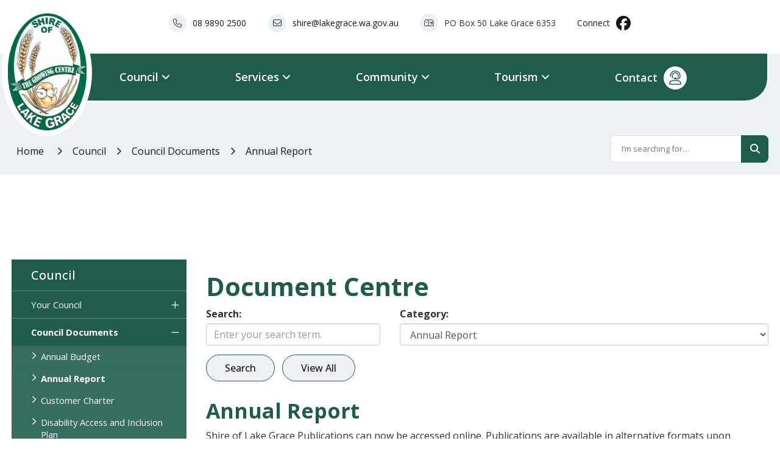

--- FILE ---
content_type: text/html; charset=utf-8
request_url: https://www.lakegrace.wa.gov.au/documents/annual-report
body_size: 76035
content:



<!--template-doctype-start-->
<!DOCTYPE html>
<!--template-doctype-end-->
<html lang="en" xmlns="http://www.w3.org/1999/xhtml">
<head><title>
	Documents in Annual Report  &raquo; Shire of Lake Grace
</title>
    <!--template-header-start-->
    <meta charset="utf-8" /><meta name="viewport" content="width=device-width, initial-scale=1.0" /><meta http-equiv="X-UA-Compatible" content="IE=edge" /><link rel="shortcut icon" href="/Profiles/lakegrace/includes/images/favicon.ico" /><link rel="apple-touch-icon" href="/Profiles/lakegrace/includes/images/favicon.png" /><link href="https://cdn2.sparkcms.com.au/4x/font-awesome/v6/css/fontawesome-all.min.css" rel="stylesheet" /><link rel="preconnect" href="https://fonts.googleapis.com" /><link rel="preconnect" href="https://fonts.gstatic.com" crossorigin="" /><link href="https://fonts.googleapis.com/css2?family=Open+Sans:ital,wght@0,300;0,400;0,500;0,600;0,700;0,800;1,400;1,500;1,600;1,700;1,800&amp;display=swap" rel="stylesheet" /><link href="/profiles/lakegrace/Includes/CSS/Bootstrap.min.css" rel="stylesheet" /><link href="/profiles/Shared/CSS/spark/slick.min.css" rel="stylesheet" /><link href="/profiles/Shared/CSS/spark/slick-theme.min.css" rel="stylesheet" /><link href="/profiles/lakegrace/Includes/CSS/aEditor.min.css" rel="stylesheet" /><link href="/profiles/lakegrace/Includes/CSS/CMS.min.css" rel="stylesheet" /><link href="/profiles/lakegrace/Includes/CSS/Layout.min.css" rel="stylesheet" />
    
    <script src="/profiles/lakegrace/Includes/Scripts/spark-scripts/jquery-3.6.0.min.js"></script>
    <script src="/profiles/lakegrace/Includes/Scripts/spark-scripts/bundle.min.js"></script>
    
    
    <link href="https://kendo.cdn.telerik.com/2022.2.510/styles/kendo.common.min.css" rel="stylesheet" /><link href="https://kendo.cdn.telerik.com/2022.2.510/styles/kendo.default.min.css" rel="stylesheet" />
    <script src="https://kendo.cdn.telerik.com/2022.2.510/js/kendo.all.min.js"></script>
    <script src="/Search/Controls/Scripts/dist/searchSuggestions.min.js"></script>
    
    
    <script src="/profiles/lakegrace/Includes/Scripts/plugins/anchorific.min.js"></script>
    <script src="/profiles/lakegrace/Includes/Scripts/plugins/lightbox.min.js"></script>
    <script src="/profiles/lakegrace/Includes/Scripts/plugins/equalize.min.js"></script>
    <script src="/profiles/lakegrace/Includes/Scripts/plugins/jquery.smartmenus.min.js"></script>
    <script src="/profiles/lakegrace/Includes/Scripts/plugins/owl.carousel.min.js"></script>
    <script src="/profiles/lakegrace/Includes/Scripts/plugins/owl.carousel.thumbs.min.js"></script>
    <script src="/profiles/lakegrace/Includes/Scripts/plugins/imagesloaded.pkgd.min.js"></script>
    <script src="/profiles/lakegrace/Includes/Scripts/plugins/jquery-imagefill.min.js"></script>
    <script src="/profiles/lakegrace/Includes/Scripts/plugins/jquery.matchHeight.min.js"></script>
    <script src="/profiles/lakegrace/Includes/Scripts/plugins/jquery.fancybox.min.js"></script>
    <script src="/profiles/lakegrace/Includes/Scripts/plugins/mediaelement-and-player.min.js"></script>
    <script src="/profiles/lakegrace/Includes/Scripts/plugins/mediaelement-and-player-plugins.min.js"></script>
    <script src="/profiles/lakegrace/Includes/Scripts/plugins/wcag-utils.min.js"></script>
    <script src="/profiles/lakegrace/Includes/Scripts/plugins/js.cookie.min.js"></script>
    
    
    <!--template-header-end-->
    
<!-- Google Tag Manager -->
<script>(function(w,d,s,l,i){w[l]=w[l]||[];w[l].push({'gtm.start':
new Date().getTime(),event:'gtm.js'});var f=d.getElementsByTagName(s)[0],
j=d.createElement(s),dl=l!='dataLayer'?'&l='+l:'';j.async=true;j.src=
'https://www.googletagmanager.com/gtm.js?id='+i+dl;f.parentNode.insertBefore(j,f);
})(window,document,'script','dataLayer','GTM-WVSGDLQ');</script>
<!-- End Google Tag Manager -->

<script src="https://cdn.userway.org/widget.js" data-account="7wHLNQeixk"></script></head>
<body id="main-top">
    <!--template-body-start-->
    <!--search_ignore_begin-->
    <a href="#site-content" class="sr-only" title="Skip to Content">Skip to Content</a>
    <!--template-body-end-->
    <form method="post" action="/documents/annual-report" onsubmit="javascript:return WebForm_OnSubmit();" id="form1">
<div class="aspNetHidden">
<input type="hidden" name="__EVENTTARGET" id="__EVENTTARGET" value="" />
<input type="hidden" name="__EVENTARGUMENT" id="__EVENTARGUMENT" value="" />
<input type="hidden" name="__VIEWSTATE" id="__VIEWSTATE" value="gcBJn2YkOVvVaqyp6SZMvEMO4dMQtLVIOJ6TJCKMd2dtmhwOyYl4dSq1M2wxI5FkWwoDQEUtD36LlxUCzqrTz/b+UN8qfmyrqz8ccjIZjXtVpp/0AoHkBP8mrMJedi8hgiQ9NBWZJzx8gJN0vUs5FT5kU8I509HD0EvANM3JM+2Sv2dF0um3cRZALcirGUtiJNxz3g+9n84l1GElaoYsJFIfjiuuwh2PutRBkZtZ9+yvpR1Z4kbRcZnP/QZaaWMMR+GWNawPsEbFcCAguIsjUi017QIskXVC/6B0bdHd65/dLl0j8hz0HDnl1l+MzTAaiSsdBYJmqo/ARiN5/[base64]/EWutkTZvPO5a4i4zrmyc9Z2sKzcZU4Myin7fuWB3zlzSvk8lOmxDV0aIjniSUUs6t4ObVadycwPGIT7eYGM/KLuToVwMLkqwt7LDKi0EnWrq8sNc3G2QT65eUEzwayxQGG44cOPcKxiLRkP4VNSHr6mxqRsvqN+Jv6SIgr5jZXJj/0awZdYlRsJbUA95IHzpw4MjV5xNeNZ5C2XGArjs9pzDFMpPSzjnInfQbaFKJPb7Ba9lf02yzsg9FiFWhzX4aJXV9vdGzLDJVz0Gq9Ii2VC0yMRPo7El2dCtxARRFEVQ2EJ5jURA4/DkVlx2bPb6Tu+z5HTkZ+jQ7pOYejmy1TfOdp55AglwXdsIaSc1faUM6fc89TmmBc02dm6afErt1Zbb0106g+fs3pVTMwRkxvOubvs+4x1ZjAO9Bvd3thkB7wBsyRTiTIOAfFJG7XqwQ3KDsbazoIzQQETrnsr3VA6fGzy3qOSwX9v/Hf2gTotjHvzuv9Y4cS8ANGg8xcMKaqN+inVNBdBC4TCDs8Cfx+QJY9Do0cjgxBtsueyg4Pet5N0HPEtjOFjxW5u8+sSeR2IjzabVfqzZ8aMOanjA3+iXR6LSMnoOWfXjd+S5OVT0Fxvb2AvkiEFuNepMJJmhFhDu3Bq1VuX1YPwqNW/IJr6Zeu0R6r+j/XYkUsm8Y1m8nvPhKK8aNSYKAfGrnVt/+/ADnhJV7UGZ/VREjp9CvlcbE/dusjVOSTukjTwpbt/wFE3e1LHk58TjbFMV8RWvlq7ctTGHverjLcFNWFjBAdNWR7UXjaSdZha2zpaHtz5jSMsPmyCbfOcokqXIqhOxN0WQY9508eMjbFmAsmi8fyo51l0TO/C3Z7kR5wVbtQ6A2vJrlrLuI/tlAtDQNZtULcZb00K4r98FVxVRlT1+Th8d9qEGOrWGJNNsNZjIwvDd9KGVVbF45A4vKbY6GaWcK6aDWV7+CzzRXJtMymDDEbyZbvo/+mED1R02wTdoAMen+40C2xXw/0qi46jH5Vdij8A3scENqB3OYsNwLJJIx5/TENdwy0vo3R+vw+Zyo5vwgK8BdcHpzng4Kzvw4gWetGWYW5KDoufdctDdrgEQAODnDEKcli87VV1udvMl+tD0f7hG6gjiacj0KqASYFntwkzw1+VzD5nh9ZLBukj5YRvkPbrvK9l5pL5Bw1EbaN77jHg/GuAuWw0jlBwB1WG0rEBY7rABB1rrw19qswYwTWjj9qlz9wlwL2Br4/cizeCMksp1XfkESIbGhyXD2zHVbHS2qefl/X58u693B8IOd90mWloNYdMgN996qUdDkG4UBti4MI321fuQgHvSsGKOW4+mWMK9C5DKNMgHPSwA6QPcw6oZ7OlnsTndbun4ZtzIV9cUV11O88VzqC+qi+PM80OIJvIdrb/rH2JX6sPG1jnmuLEKZFMxou4yIuZwywIAFZ5zvqYEEwU1fpem/zcr4MG2qWLJv/1jByjzuIfmCVlYqy0uFgSx2rywlajuQjJ/vrBGykUNdtd/MnSodzURiM93/1iU5VNAYNIQRb6Dbht0Inn5/ZTD/EEtu1fQuncqJKgPXJwLtrQJyFfnG2Qb45XBTCem6OALfB7uuh59GRTLwC/[base64]/BwwefJRoQVTU49HRP6U4CZGuf38hAPFsDjR1o+9qQJuxN+SQGhNE1S8MoJ8fZBlfA+zqH0zNlcxxYRZ2tlvExzlVO9Uz0e5Crok7ZPhGfP9aTMQjVZlBF/0PHacQMIAXTd6Jr6XQq8PfNkO2tTxVYCRREkPAAU3iLmOtpXXxQ1Hf4i+N6AyqdVsg1BRCH/ClkufOuIg0ywuBgim/Re6I/4SNt/4OmspBXzwc5DbQ+b7GnjDo9wuuFrlYpoPeZTnDhgztsagpR5KhJz3mIaYMCLEDPrHKMINQ7b2Ds8Vw+ynsVpkJdKgp4+4V2i8PXZRvYlBdT31n1J6WbG89vPVMDJRneQpjfrx2y78qvd9U4eebwg6m4QI3ePiWInXoBuBxeIWjguj2EF2Jte3/90eJvRtorfOpfkOjmtXA1nZC76ruCda6KBxAxZ1BsRHrMS8j9RjAXQBrWTX0oytMTINr6i30XXedu6WDLemLBSD14PyUIY+z1TBIn5Dy7/2RfoBY7ehJPflSxvqMS+EALF7xSk/zHGvoHGCxKqSteGH4odqCXmxVgmuv4BGDSIqwFlj4QLUA6bstE64Px2L1YkLKzYPZ83iInQLcVoxgvLGmNVlPTom2UTnWmN+/ay0OaQ0+lCpo0aGY7uDw/OoqmizyJhpTlbj24ic9L0T8ltoeJeVKStqk5WapTiCjRt7xXiQTDarh/IPD94TMnEDv+tQmtq2vuf+41sVx55atNTtuK5d01/CedMQMkJl+rJonV6OD+AqjV+Gviu3VlWdH3ATaHhPsDGKE3MjdLn8c0QB9bTQvWvF2rZo4NOpX8cCCbPMffa3OoioAO89PXea2If/jceikx5uFwzto1pobXY3IJV6OKpM9BA5LEV9oHuZ75MudxxA/Q+I1szRO9k+7fu7Vl4SraYE5eFV4+wu4boUV96Bfh0CSbIsiKNQo/MTRpwfhukePyDxNSs+Lg9rJlGAnywUsLAaTDH5wF6a45fEx+NPDPxIsm2+Oedn/ic9pKL4xunxfae/VpOpJexnI7Gu5ldg6lVucj9OllbKMtwH9siGv/uHLT1c5ERX5QrG2uotCTpoxLsnbth0GHN/PDw8bm8XObof9G4O090cMoqIr3DAOl//sF5wTRTtYXTl+qouMKInFfJGOlA6hjaNMa3wU0LolN5j3m/7staiawJEzJLbU8bl1O13W4yuRTj2pbLxwTuJxx++S9zg/nIIOkvMWi9U5UAuqvDnjA2c1LisW0lYybFWQhoQbobCeWDgV99R5XSoDj3pu1tI9hvvowt7eEx0yhqzKCaRW9OqX56m39c1ewvHrDy2cizVD9JHK5S7N7FrEfakazsEHBei016P6mx7V6OMBVxxCruL4h+FPsZK4EQUKieAozr/DDQB2WzTmpcP++rxa92SUwtceyWSdD4+IFsfclPgh9BAfCYNilZDdLNz/rVvfpRmSPSG8AC2ic75DkFh259F4dU4Ky6BvdlzzBdLex4zRHGKwZNHWl94HGk99YJUiIbKERmC/s0u57+WFjX0rh9pMOWhe1DazeH9RP6Q4pu1hdFOA4Mjx32vyKCb+xKhYf3fU/VO7CyGM7226RqA73UalN6T682zQasrhqzTeoySW/MEYguk3TEmQNHueY7lxOXl3aIFG8U3pfW+V16MCLkhnEScdAhkX63Znfkj2jVR6jsCe07EsBdM3NTDwnwkkkKeqrCBqYOFemaVl6paOU3fpwuImw81YDslZxWndsIAKqmJZIq/eaOfIAXf8Bqhf/wUj6oWS98kk5n92pMdy45+PO8cRy39C4s6070MYtGWfIMVrNA4NA6ywiNyP4O025mtZf4tNt5+NxJ+uOqK+8jJ46N2czpgaO/YGCD7ZD5xsHReCPX2hQI9P078C7D/QS+iQkLPIG13fRnOYPQyLo1l75tR8jL7OY6CkH4YJDbMWIjarTLRqTpVD7fQBbM86V3um0n9BZGoDRElJtWAw6VvRf099zQDg9nrKTM6mAoUdwtlEn3i37CfRUMGJznyyC9qRJXf/iTu8xS+cVkIlDKk500DoiiD0lj8+Qp3oCh+sYDbApnv9YUsKBZDuTiz9Z9GrpUtLoTQB9nRNN2MfhCzt9YAm/Kmkz4F7dVX299VUYSZ+V0jov9ia7CwDx89TI3m2QZ21kMyjkvu5Ki4B2ryKThCDM/jI6FkCgC3/sRZ7pTTWtRbMaO+F6uh26DiDMbIzexGgHBvjkaW3/lWWHEfwpzZgpQjEDFsjQlg9bU1UpbJYRW3HCb0V7zB5XVRCTqvbxJ+ZWyTMtEzdFL5YTy3vumdkUvUbPT10vvJuLnGVRFBhNtnAbzIaQp7zYHAJrRYMFMSDRi1Bdl6yTAsDpaeZ4Ve/l0WegCPThYCSq67Ita1lFS2jGW/fR3n0b/5T7IZHOiwjr4OQNfmQwpElouqX23waI=" />
</div>

<script type="text/javascript">
//<![CDATA[
var theForm = document.forms['form1'];
if (!theForm) {
    theForm = document.form1;
}
function __doPostBack(eventTarget, eventArgument) {
    if (!theForm.onsubmit || (theForm.onsubmit() != false)) {
        theForm.__EVENTTARGET.value = eventTarget;
        theForm.__EVENTARGUMENT.value = eventArgument;
        theForm.submit();
    }
}
//]]>
</script>


<script src="/WebResource.axd?d=pynGkmcFUV13He1Qd6_TZITdxbuXyE7eBKgH-fjzOjr0dWqNF42Xt6CK6gMOanQ0ImnOGw2&amp;t=638901829900000000" type="text/javascript"></script>


<script src="/ScriptResource.axd?d=1HpV3OVB0CaEXoaafcqmhmHp2QvpVNl1ui8ad5JcmTt0bFkKv1jWAndgCJEVox8R82QD1CupzziGXfAvc8ozZA4DRQwuy8cpXOPaDomu3piQVmJ-MM1dNYq57L5fWRw-hGcGZw2&amp;t=7f7f23e2" type="text/javascript"></script>
<script src="/bundles/MsAjaxJs?v=KpOQnMfBL49Czhpn-KYfZHo2O2vIoYd2h_QpL2Cfgnc1" type="text/javascript"></script>
<script src="/bundles/WebFormsJs?v=x39SmKORtgFTY6MXBL1M7nPzFXmb9tjYzjLdwIl84V81" type="text/javascript"></script>
<script src="/ScriptResource.axd?d=8u3ngCqoRB16IXgFyG-fdsqJbVyC7YcGYfUrOeibPU44qb_RduS73ZGjHnsPMJhPQ40W7XFGtqiplHbuXSK7R5ndMurjX539Bd1AGseMEzTIFp710&amp;t=49151084" type="text/javascript"></script>
<script src="/ScriptResource.axd?d=07MnSMeHHM2vCqrtOnuyaZ2NqoCiLq8U0GVCpHK3NTfa3LZgoXbo5iN1OjItmCMYDyYAHZAlKtSQEx_QzZVs5S-ToucQeJN9UP6nCTG5NiAbkCTYwwF4IIroEtVCMhCcOWFQQQ2&amp;t=49151084" type="text/javascript"></script>
<script type="text/javascript">
//<![CDATA[
function WebForm_OnSubmit() {
if (typeof(ValidatorOnSubmit) == "function" && ValidatorOnSubmit() == false) return false;
return true;
}
//]]>
</script>

<div class="aspNetHidden">

	<input type="hidden" name="__VIEWSTATEGENERATOR" id="__VIEWSTATEGENERATOR" value="B55C266D" />
	<input type="hidden" name="__EVENTVALIDATION" id="__EVENTVALIDATION" value="YMZKxqXnr0dXRW+xvFWD6+YO0zbBAN8lAqtV72CWmGfin4a/8y1KlcZAEZFfV6iDKjwBJNjre5LTPXqkP71zj1uh3wzYFEGJ4yZ5m3RHHr76JqkBglTHBx03mNL8YBADLuJO+NgMfrVUXGV6S5J11Feb49w6Mah+IFwylyWHPyYSyPdrU9HsJdV8qnqZyn8slNM1CLyDmFf5nZ2/9EiVNO4DRZOtuKPRNjdXmMk8HJJIhVFbxc6bXgt5CjVgbtq7I27fHiucOMVGNv1OcTHeDUz83HKsziU3ow7D18NXS8r/YXpkd7876XBEJttF00l7V+EHYmR+OwJm/VntbdzePOwQQZMJLIqPxTSggROBQ03S5Qta3SPul455JbNyQCA9ddaNT8mK4TptKZsGYZ3e5so1cpuFHwq/5lf2jqleKSPVFFA+GjoueD0oHXyaXLzI8XaU8+z+lr8HkwTIKUv3I5xWYZl7go2k0HIKMt2KLtZKNFzc0iYeoyGgW4WZhL/R0zqU1dNm1b12vU5lBQd4k3sX8N8NrUR3174i11T7IEAeAjIE96p0dOGK1nlzKGJySN2oMlsVr4g9uZi3zFu40YGnK8sjarymkWQ9l6puwO4Yw0GL3aEmSRjlsNE9IcwPNSLMA7ht86gs4UVr2YpjXNq+CA8sCk8Eu57Vued8urCHOSdAWZSC4hDdn8/tY2Ffim02q9KCcu8ULOWGvVRIbKiz8mtFFWn/P0goeLL+l2CziwXp83y43EjefHNdmIPuwBj5B5BFKF+k+G5pRRq8psfNqsk+LLAtxYxiTbFLOMSIm0AI" />
</div>
        <script type="text/javascript">
//<![CDATA[
Sys.WebForms.PageRequestManager._initialize('ctl00$ScriptManager1', 'form1', [], [], [], 90, 'ctl00');
//]]>
</script>

        <!--template-body-start-->
        


<header class="site-header">
    <div class="upper">
        <div class="container">
            <div class="logo">
                <a href="/">
                    <img src="/profiles/lakegrace/Includes/Images/lg-logo.svg" alt="Shire of Lake Grace" height="208" width="148"></a>
            </div>
            <div class="wrapper">
                <div class="main-contact">
                    <a href="tel:0898902500" class="btn phone" title="Call the Shire of Lake Grace"><i class="spark-icon fa-light fa-phone" aria-hidden="true"></i><span class="hidden-xs hidden-sm text">08 9890 2500</span></a>
                    <a href="mailto:shire@lakegrace.wa.gov.au" class="btn" title="Email the Shire of Lake Grace"><i class="spark-icon fa-light fa-envelope" aria-hidden="true"></i><span class="hidden-xs hidden-sm text">shire@lakegrace.wa.gov.au</span></a>
                    <p class="hidden-xs hidden-sm"><i class="spark-icon fa-light fa-mailbox"></i>PO Box 50 Lake Grace 6353</p>
                    <a href="https://www.facebook.com/ShireofLakeGrace" class="btn facebook-btn" title="View the Shire of Lake Grace Facebook page" target="_blank" rel="nofollow noopener"><span class="hidden-xs hidden-sm">Connect</span><i class="spark-icon fa-brands fa-facebook" aria-hidden="true"></i></a>
                </div>
            </div>
        </div>
    </div>

    <div class="container xs-container visible-xs visible-sm">
        <div id="mobile-navbar">
            <ul>
                <li>
                    <a href="javascript:void(0)" id="btn-menu"><span class="spark-icon fa fa-bars"></span>Menu</a>
                </li>
                <li>
                    <a href="#" id="contact-btn-xs"><span class="spark-icon fa-light fa-user-headset"></span>Contact</a><i class=""></i>
                </li>
            </ul>
        </div>
    </div>
    <nav aria-label="Mega Menu">
        <div class="container">
            <div class="mega-wrapper  hidden-xs hidden-sm">
                <ul id="nav-top-m" class="sm sm-simple" aria-label="Website menu"><li><a title="Council" href="/council">Council<span class="fa fa-angle-down"></span></a><ul class="mega-menu"><li><div class="mega-menu-outer-container ql-layout-block"><div class="mega-menu-inner-container container"><div class="mega-menu-column-outer"><div class="mega-menu-column"><ul class="mega-menu-main-nav"><li><a title="Council - Your Council" href="/council/your-council.aspx">Your Council</a><ul class="mega-menu-sublist"><li><a title="Council - Your Council - Councillors" href="/council/your-council/Councillors.aspx">Councillors</a></li><li><a title="Council - Your Council - Committees of Council" href="/council/your-council/Committees-of-Council.aspx">Committees of Council</a></li><li><a title="Council - Your Council - Council Meetings" href="/council-meetings/">Council Meetings</a></li><li><a title="Council - Your Council - Council Staff" href="/council/your-council/Council-Staff.aspx">Council Staff</a></li><li><a title="Council - Your Council - Elections" href="/council/your-council/elections.aspx">Elections</a></li><li><a title="Council - Your Council - Local Laws" href="/documents/local-laws">Local Laws</a></li><li><a title="Council - Your Council - Registers" href="/documents/register">Registers</a></li></ul></li></ul></div><div class="mega-menu-column"><ul class="mega-menu-main-nav"><li><a title="Council - Council Documents" href="/council/council-documents">Council Documents</a><ul class="mega-menu-sublist"><li><a title="Council - Council Documents - Annual Budget" href="/documents/annual-budget">Annual Budget</a></li><li><a title="Council - Council Documents - Annual Report" href="/documents/annual-report">Annual Report</a></li><li><a title="Council - Council Documents - Customer Charter" href="/documents/customer-charter">Customer Charter</a></li><li><a title="Council - Council Documents - Disability Access and Inclusion Plan" href="/council/council-documents/Disability-Access-and-Inclusion-Plan.aspx">Disability Access and Inclusion Plan</a></li><li><a title="Council - Council Documents - Fees and Charges" href="/council/council-documents/Fees-and-Charges.aspx">Fees and Charges</a></li><li><a title="Council - Council Documents - Freedom of Information Statement" href="/council/council-documents/freedom-of-information-statement.aspx">Freedom of Information Statement</a></li><li><a title="Council - Council Documents - Heritage Building Inventory and List" href="/documents/heritage-building-inventory-and-list">Heritage Building Inventory and List</a></li><li><a title="Council - Council Documents - Integrated Planning" href="/council/council-documents/integrated-planning.aspx">Integrated Planning</a></li><li><a title="Council - Council Documents - Policies" href="/documents/policies">Policies</a></li></ul></li></ul></div><div class="mega-menu-column"><ul class="mega-menu-main-nav"><li><a title="Council - Notice Board" href="/council/notice-board">Notice Board</a><ul class="mega-menu-sublist"><li><a title="Council - Notice Board - Employment" href="/employment/">Employment</a></li><li><a title="Council - Notice Board - Public Notice" href="/publicnotices/">Public Notice</a></li><li><a title="Council - Notice Board - Shire News" href="/news/">Shire News</a></li></ul></li></ul></div><div class="mega-menu-column"><ul class="mega-menu-main-nav"><li><a title="Council - Forms" href="javascript:doNothing(&#39;menu-54&#39;);">Forms</a><ul class="mega-menu-sublist"><li><a title="Council - Forms - Online Forms" href="/council/forms/online-forms.aspx">Online Forms</a></li><li><a title="Council - Forms - Form Downloads" href="/council/forms/Form-Downloads.aspx">Form Downloads</a></li></ul></li></ul></div></div></div></div><div class="mega-menu-item-quick-links ql-layout-block"><div class="quicklinks-wrapper container"><ul id="council-qls" class="quicklink-nav"><li><a href="/services/bushfire-emergency-management.aspx" title="Council - Quick Links - Bushfire &amp; Emergency"><span class="no-icon"></span>Bushfire &amp; Emergency</a></li><li><a href="/services/corporate-services/payment-of-rates-and-invoices/payment-of-rates-invoices.aspx" title="Council - Quick Links - Payments &amp; Invoices"><span class="no-icon"></span>Payments &amp; Invoices</a></li><li><a href="/publicnotices/" title="Council - Quick Links - Public Notices"><span class="no-icon"></span>Public Notices</a></li><li><a href="/council-meetings/" title="Council - Quick Links - Agendas &amp; Minutes"><span class="no-icon"></span>Agendas &amp; Minutes</a></li><li><a href="/events/" title="Council - Quick Links - Events"><span class="no-icon"></span>Events</a></li><li><a href="/services/work-and-infrastructure/waste-management.aspx" title="Council - Quick Links - Waste &amp; Recycling"><span class="no-icon"></span>Waste &amp; Recycling</a></li></ul></div></div></li></ul></li><li><a title="Services" href="/services">Services<span class="fa fa-angle-down"></span></a><ul class="mega-menu"><li><div class="mega-menu-outer-container"><div class="mega-menu-inner-container container"><div class="mega-menu-column-outer"><div class="mega-menu-column"><ul class="mega-menu-main-nav"><li><a title="Services - Corporate Services" href="/services/corporate-services">Corporate Services</a><ul class="mega-menu-sublist"><li><a title="Services - Corporate Services - Payment of Rates and Invoices" href="/services/corporate-services/Payment-of-Rates-Invoices.aspx">Payment of Rates &amp; Invoices</a></li><li><a title="Services - Corporate Services - Change of Ownership and Address" href="/services/corporate-services/Change-of-Ownership-and-Address.aspx">Change of Ownership and Address</a></li><li><a title="Services - Corporate Services - Transport and Licensing" href="/services/corporate-services/Transport-and-Licensing.aspx">Transport and Licensing</a></li><li><a title="Services - Corporate Services - Booking of Halls and Facilities" href="/services/corporate-services/Booking-of-Halls-and-Facilities.aspx">Booking of Halls and Facilities</a></li><li><a title="Services - Corporate Services - Liquor Approvals" href="/services/corporate-services/Liquor-Approvals.aspx">Liquor Approvals</a></li></ul></li><li><a title="Services - Ranger Services" href="/services/Ranger-Services.aspx">Ranger Services</a><ul class="mega-menu-sublist"><li><a title="Services - Ranger Services - Dogs" href="/services/ranger-services/Dogs.aspx">Dogs</a></li><li><a title="Services - Ranger Services - Cats" href="/services/ranger-services/Cats.aspx">Cats</a></li></ul></li></ul></div><div class="mega-menu-column"><ul class="mega-menu-main-nav"><li><a title="Services - Public Health" href="/services/public-health">Public Health</a><ul class="mega-menu-sublist"><li><a title="Services - Public Health - Health and Wellbeing" href="/services/public-health/health-and-wellbeing.aspx">Health &amp; Wellbeing</a></li><li><a title="Services - Public Health - Environmental Health" href="/services/public-health/environmental-health.aspx">Environmental Health</a></li></ul></li><li><a title="Services - Development Services" href="/services/development-services">Development Services</a><ul class="mega-menu-sublist"><li><a title="Services - Development Services - Town Planning and Approvals" href="/services/work-and-infrastructure/town-planning-and-approvals.aspx">Town Planning &amp; Approvals</a></li><li><a title="Services - Development Services - Building Services and Approvals" href="/services/development-services/building-approvals.aspx">Building Services &amp; Approvals</a></li><li><a title="Services - Development Services - Rural Street Numbering" href="/services/development-services/rural-street-numbering.aspx">Rural Street Numbering</a></li></ul></li></ul></div><div class="mega-menu-column"><ul class="mega-menu-main-nav"><li><a title="Services - Work and Infrastructure" href="/services/work-and-infrastructure">Work and Infrastructure</a><ul class="mega-menu-sublist"><li><a title="Services - Work and Infrastructure - Natural Resource Management" href="/services/work-and-infrastructure/Natural-Resource-Management.aspx">Natural Resource Management</a></li><li><a title="Services - Work and Infrastructure - Roadworks" href="/services/work-and-infrastructure/Roadworks.aspx">Roadworks</a></li><li><a title="Services - Work and Infrastructure - Sewerage" href="/services/work-and-infrastructure/sewerage-drainage.aspx">Sewerage</a></li><li><a title="Services - Work and Infrastructure - Shire Road Network" href="/services/work-and-infrastructure/shire-of-lake-grace-roads.aspx">Shire Road Network</a></li><li><a title="Services - Work and Infrastructure - Tenders and Quotes" href="/services/work-and-infrastructure/tenders-and-quotes.aspx">Tenders and Quotes</a></li><li><a title="Services - Work and Infrastructure - Standpipes" href="/services/work-and-infrastructure/Standpipes.aspx">Standpipes</a></li><li><a title="Services - Work and Infrastructure - Waste Management" href="/services/work-and-infrastructure/Waste-Management.aspx">Waste Management</a></li><li><a title="Services - Work and Infrastructure - Works and Services Requests" href="/services/work-and-infrastructure/Works-and-Services-Requests.aspx">Works and Services Requests</a></li></ul></li></ul></div><div class="mega-menu-column"><ul class="mega-menu-main-nav"><li><a title="Services - Fire and Emergency Management" href="/services/bushfire-emergency-management.aspx">Fire &amp; Emergency Management</a><ul class="mega-menu-sublist"><li><a title="Services - Fire and Emergency Management - Fire Danger Ratings Alerts and Warnings" href="/services/fire-emergency-management/fire-danger-ratings-alerts-and-warnings.aspx">Fire Danger Ratings, Alerts and Warnings</a></li><li><a title="Services - Fire and Emergency Management - When can I burn" href="/services/fire-emergency-management/when-can-i-burn.aspx">When can I burn?</a></li><li><a title="Services - Fire and Emergency Management - Preparing Your Property" href="/services/fire-emergency-management/preparing-your-property.aspx">Preparing Your Property</a></li><li><a title="Services - Fire and Emergency Management - Fire Bans" href="/services/fire-emergency-management/fire-bans.aspx">Fire Bans</a></li><li><a title="Services - Fire and Emergency Management - Fire Zones" href="/services/fire-emergency-management/fire-zones.aspx">Fire Zones</a></li><li><a title="Services - Fire and Emergency Management - Fire Management Requirements" href="/services/fire-emergency-management/fire-management-requirements.aspx">Fire Management Requirements</a></li><li><a title="Services - Fire and Emergency Management - Local Emergency Management" href="/services/fire-emergency-management/emergency-management.aspx">Local Emergency Management</a></li><li><a title="Services - Fire and Emergency Management - DFES Bushfire Publications" target="_blank" href="https://publications.dfes.wa.gov.au/">DFES Bushfire Publications</a></li><li><a title="Services - Fire and Emergency Management - Asset Protection Zones" href="/services/fire-emergency-management/asset-protection-zones.aspx">Asset Protection Zones</a></li><li><a title="Services - Fire and Emergency Management - Emergency Services Volunteering" href="/services/fire-emergency-management/emergency-services-volunteering.aspx">Emergency Services Volunteering</a></li><li><a title="Services - Fire and Emergency Management - Fire Management Notice" href="/services/fire-emergency-management/fire-management-notice.aspx">Fire Management Notice</a></li></ul></li></ul></div></div></div></div></li></ul></li><li><a title="Community" href="/community">Community<span class="fa fa-angle-down"></span></a><ul class="mega-menu"><li><div class="mega-menu-outer-container"><div class="mega-menu-inner-container container"><div class="mega-menu-column-outer"><div class="mega-menu-column"><ul class="mega-menu-main-nav"><li><a title="Community - Our Community" href="/community/our-community">Our Community</a><ul class="mega-menu-sublist"><li><a title="Community - Our Community - About our Shire" href="/community/our-community/our-community.aspx">About our Shire</a></li><li><a title="Community - Our Community - Community News" href="/community/our-community/community-news.aspx">Community News</a></li><li><a title="Community - Our Community - Gallery" href="/image-gallery/">Gallery</a></li></ul></li></ul></div><div class="mega-menu-column"><ul class="mega-menu-main-nav"><li><a title="Community - Community and Economic Development" href="/community/community-economic-development">Community &amp; Economic Development</a><ul class="mega-menu-sublist"><li><a title="Community - Community and Economic Development - Community Funding and Grants" href="/community/community-economic-development/community-funding-grants.aspx">Community Funding &amp; Grants</a></li><li><a title="Community - Community and Economic Development - Families and Youth" href="/community/community-economic-development/families-youth">Families &amp; Youth</a></li></ul></li></ul></div><div class="mega-menu-column"><ul class="mega-menu-main-nav"><li><a title="Community - Events" href="/community/events">Events</a><ul class="mega-menu-sublist"><li><a title="Community - Events - Event Calendar" href="/events/">Event Calendar</a></li><li><a title="Community - Events - Add Your Event" href="/events/submitevent.aspx">Add Your Event</a></li><li><a title="Community - Events - Australia Day" href="/community/events/australia-day-events.aspx">Australia Day</a></li><li><a title="Community - Events - ANZAC Day" href="/community/events/anzac-day.aspx">ANZAC Day</a></li><li><a title="Community - Events - Newdegate Machinery Field Days" href="/community/events/newdegate-machinery-field-days.aspx">Newdegate Machinery Field Days</a></li><li><a title="Community - Events - Harvest Festival" href="/community/events/harvest-festival.aspx">Harvest Festival</a></li></ul></li></ul></div><div class="mega-menu-column"><ul class="mega-menu-main-nav"><li><a title="Community - Facilities" href="/community/facilities">Facilities</a><ul class="mega-menu-sublist"><li><a title="Community - Facilities - Airstrips" href="/community/facilities/airstrips.aspx">Airstrips</a></li><li><a title="Community - Facilities - Cemeteries" href="/community/facilities/cemeteries.aspx">Cemeteries</a></li><li><a title="Community - Facilities - Halls" href="/community/facilities/halls.aspx">Halls</a></li><li><a title="Community - Facilities - Libraries" href="/community/facilities/libraries.aspx">Libraries</a></li><li><a title="Community - Facilities - Medical Centres" href="/community/facilities/medical-centres.aspx">Medical Centres</a></li><li><a title="Community - Facilities - Rec Grounds" href="/community/facilities/rec-grounds.aspx">Rec Grounds</a></li><li><a title="Community - Facilities - Sporting Pavilions" href="/community/facilities/sporting-pavilions.aspx">Sporting Pavilions</a></li><li><a title="Community - Facilities - Swimming Pools" href="/community/facilities/swimming-pools.aspx">Swimming Pools</a></li></ul></li></ul></div></div></div></div></li></ul></li><li><a title="Tourism" href="/tourism">Tourism<span class="fa fa-angle-down"></span></a><ul class="mega-menu"><li><div class="mega-menu-outer-container"><div class="mega-menu-inner-container container"><div class="mega-menu-column-outer"><div class="mega-menu-column"><ul class="mega-menu-main-nav"><li><a title="Tourism - Our Towns" href="/tourism/our-towns">Our Towns</a><ul class="mega-menu-sublist"><li><a title="Tourism - Our Towns - Lake Grace" href="/tourism/our-towns/lake-grace.aspx">Lake Grace</a></li><li><a title="Tourism - Our Towns - Newdegate" href="/tourism/our-towns/newdegate.aspx">Newdegate</a></li><li><a title="Tourism - Our Towns - Lake King" href="/tourism/our-towns/lake-king.aspx">Lake King</a></li><li><a title="Tourism - Our Towns - Varley" href="/tourism/our-towns/varley.aspx">Varley</a></li><li><a title="Tourism - Our Towns - Pingaring" href="/tourism/our-towns/pingaring.aspx">Pingaring</a></li></ul></li></ul></div><div class="mega-menu-column"><ul class="mega-menu-main-nav"><li><a title="Tourism - Attractions" href="/tourism/attractions">Attractions</a><ul class="mega-menu-sublist"><li><a title="Tourism - Attractions - Lake Grace Australian Inland Mission Hospital Museum" href="/tourism/attractions/lake-grace-australian-inland-mission.aspx">Lake Grace Australian Inland Mission Hospital Museum</a></li><li><a title="Tourism - Attractions - Lake Grace Railway Station" href="/tourism/attractions/lake-grace-railway-station.aspx">Lake Grace Railway Station</a></li><li><a title="Tourism - Attractions - Lake Grace RSL Hall" href="/tourism/attractions/lake-grace-rsl-hall.aspx">Lake Grace RSL Hall</a></li><li><a title="Tourism - Attractions - Newdegate Hainsworth Building" href="/tourism/attractions/newdegate-hainsworth-building.aspx">Newdegate Hainsworth Building</a></li><li><a title="Tourism - Attractions - Newdegate Skate Park" href="/tourism/attractions/newdegate-skate-park.aspx">Newdegate Skate Park</a></li><li><a title="Tourism - Attractions - Lake King Goods Shed" href="/tourism/attractions/lake-king-goods-shed.aspx">Lake King Goods Shed</a></li><li><a title="Tourism - Attractions - Lake King Community Playground" href="/tourism/attractions/lake-king-community-playground.aspx">Lake King Community Playground</a></li><li><a title="Tourism - Attractions - Varley Museum" href="/tourism/attractions/varley-museum.aspx">Varley Museum</a></li></ul></li></ul></div><div class="mega-menu-column"><ul class="mega-menu-main-nav"><li><a title="Tourism - Lake Grace Visitor Centre" target="_blank" href="https://www.lakegracevisitorcentre.com.au/">Lake Grace Visitor Centre</a></li></ul></div><div class="mega-menu-column"></div></div></div></div></li></ul></li><li class="contact-us"><a title="Contact" href="/contact">Contact<span class="fa fa-angle-down"></span></a><ul class="mega-menu"><li><div class="mega-menu-outer-container"><div class="mega-menu-inner-container container"><div class="mega-menu-column-outer"><div class="mega-menu-column"><ul class="mega-menu-main-nav"><li><a title="Contact - Administration Office" href="/contact/the-shire.aspx">Administration Office</a></li></ul></div><div class="mega-menu-column"><ul class="mega-menu-main-nav"><li><a title="Contact - Form Downloads" href="/contact/form-downloads.aspx">Form Downloads</a></li></ul></div><div class="mega-menu-column"></div><div class="mega-menu-column"></div></div></div></div></li></ul></li></ul>
            </div>

        </div>
        <ul id="nav-top" class="sm sm-simple" aria-label="Website menu"><li><a title="Council" href="/council">Council</a><ul><li><a title="Council - Your Council" href="/council/your-council.aspx">Your Council</a><ul><li><a title="Council - Your Council - Councillors" href="/council/your-council/Councillors.aspx">Councillors</a></li><li><a title="Council - Your Council - Committees of Council" href="/council/your-council/Committees-of-Council.aspx">Committees of Council</a></li><li><a title="Council - Your Council - Council Meetings" href="/council-meetings/">Council Meetings</a></li><li><a title="Council - Your Council - Council Staff" href="/council/your-council/Council-Staff.aspx">Council Staff</a></li><li><a title="Council - Your Council - Elections" href="/council/your-council/elections.aspx">Elections</a></li><li><a title="Council - Your Council - Local Laws" href="/documents/local-laws">Local Laws</a></li><li><a title="Council - Your Council - Registers" href="/documents/register">Registers</a><ul><li><a title="Your Council - Registers - Registers" href="/council/your-council/registers/registers.aspx">Registers</a></li></ul></li></ul></li><li><a title="Council - Council Documents" href="/council/council-documents">Council Documents</a><ul><li><a title="Council - Council Documents - Annual Budget" href="/documents/annual-budget">Annual Budget</a></li><li><a title="Council - Council Documents - Annual Report" href="/documents/annual-report">Annual Report</a></li><li><a title="Council - Council Documents - Customer Charter" href="/documents/customer-charter">Customer Charter</a></li><li><a title="Council - Council Documents - Disability Access and Inclusion Plan" href="/council/council-documents/Disability-Access-and-Inclusion-Plan.aspx">Disability Access and Inclusion Plan</a></li><li><a title="Council - Council Documents - Fees and Charges" href="/council/council-documents/Fees-and-Charges.aspx">Fees and Charges</a></li><li><a title="Council - Council Documents - Freedom of Information Statement" href="/council/council-documents/freedom-of-information-statement.aspx">Freedom of Information Statement</a></li><li><a title="Council - Council Documents - Heritage Building Inventory and List" href="/documents/heritage-building-inventory-and-list">Heritage Building Inventory and List</a></li><li><a title="Council - Council Documents - Integrated Planning" href="/council/council-documents/integrated-planning.aspx">Integrated Planning</a></li><li><a title="Council - Council Documents - Policies" href="/documents/policies">Policies</a></li></ul></li><li><a title="Council - Notice Board" href="/council/notice-board">Notice Board</a><ul><li><a title="Council - Notice Board - Employment" href="/employment/">Employment</a></li><li><a title="Council - Notice Board - Public Notice" href="/publicnotices/">Public Notice</a></li><li><a title="Council - Notice Board - Shire News" href="/news/">Shire News</a></li></ul></li><li><a title="Council - Forms" href="javascript:doNothing(&#39;menu-54&#39;);">Forms</a><ul><li><a title="Council - Forms - Online Forms" href="/council/forms/online-forms.aspx">Online Forms</a><ul><li><a title="Forms - Online Forms - Works and Service Request Form" href="/forms/works-and-service-request-form/4">Works and Service Request Form</a></li><li><a title="Forms - Online Forms - Contact Us" href="/forms/contact/2">Contact Us</a></li></ul></li><li><a title="Council - Forms - Form Downloads" href="/council/forms/Form-Downloads.aspx">Form Downloads</a></li></ul></li></ul></li><li><a title="Services" href="/services">Services</a><ul><li><a title="Services - Corporate Services" href="/services/corporate-services">Corporate Services</a><ul><li><a title="Services - Corporate Services - Payment of Rates and Invoices" href="/services/corporate-services/Payment-of-Rates-Invoices.aspx">Payment of Rates &amp; Invoices</a></li><li><a title="Services - Corporate Services - Change of Ownership and Address" href="/services/corporate-services/Change-of-Ownership-and-Address.aspx">Change of Ownership and Address</a></li><li><a title="Services - Corporate Services - Transport and Licensing" href="/services/corporate-services/Transport-and-Licensing.aspx">Transport and Licensing</a></li><li><a title="Services - Corporate Services - Booking of Halls and Facilities" href="/services/corporate-services/Booking-of-Halls-and-Facilities.aspx">Booking of Halls and Facilities</a></li><li><a title="Services - Corporate Services - Liquor Approvals" href="/services/corporate-services/Liquor-Approvals.aspx">Liquor Approvals</a></li></ul></li><li><a title="Services - Public Health" href="/services/public-health">Public Health</a><ul><li><a title="Services - Public Health - Health and Wellbeing" href="/services/public-health/health-and-wellbeing.aspx">Health &amp; Wellbeing</a></li><li><a title="Services - Public Health - Environmental Health" href="/services/public-health/environmental-health.aspx">Environmental Health</a></li></ul></li><li><a title="Services - Work and Infrastructure" href="/services/work-and-infrastructure">Work and Infrastructure</a><ul><li><a title="Services - Work and Infrastructure - Natural Resource Management" href="/services/work-and-infrastructure/Natural-Resource-Management.aspx">Natural Resource Management</a></li><li><a title="Services - Work and Infrastructure - Roadworks" href="/services/work-and-infrastructure/Roadworks.aspx">Roadworks</a></li><li><a title="Services - Work and Infrastructure - Sewerage" href="/services/work-and-infrastructure/sewerage-drainage.aspx">Sewerage</a></li><li><a title="Services - Work and Infrastructure - Shire Road Network" href="/services/work-and-infrastructure/shire-of-lake-grace-roads.aspx">Shire Road Network</a></li><li><a title="Services - Work and Infrastructure - Tenders and Quotes" href="/services/work-and-infrastructure/tenders-and-quotes.aspx">Tenders and Quotes</a></li><li><a title="Services - Work and Infrastructure - Standpipes" href="/services/work-and-infrastructure/Standpipes.aspx">Standpipes</a></li><li><a title="Services - Work and Infrastructure - Waste Management" href="/services/work-and-infrastructure/Waste-Management.aspx">Waste Management</a></li><li><a title="Services - Work and Infrastructure - Works and Services Requests" href="/services/work-and-infrastructure/Works-and-Services-Requests.aspx">Works and Services Requests</a></li></ul></li><li><a title="Services - Fire and Emergency Management" href="/services/bushfire-emergency-management.aspx">Fire &amp; Emergency Management</a><ul><li><a title="Services - Fire and Emergency Management - Fire Danger Ratings Alerts and Warnings" href="/services/fire-emergency-management/fire-danger-ratings-alerts-and-warnings.aspx">Fire Danger Ratings, Alerts and Warnings</a></li><li><a title="Services - Fire and Emergency Management - When can I burn" href="/services/fire-emergency-management/when-can-i-burn.aspx">When can I burn?</a></li><li><a title="Services - Fire and Emergency Management - Preparing Your Property" href="/services/fire-emergency-management/preparing-your-property.aspx">Preparing Your Property</a></li><li><a title="Services - Fire and Emergency Management - Fire Bans" href="/services/fire-emergency-management/fire-bans.aspx">Fire Bans</a></li><li><a title="Services - Fire and Emergency Management - Fire Zones" href="/services/fire-emergency-management/fire-zones.aspx">Fire Zones</a></li><li><a title="Services - Fire and Emergency Management - Fire Management Requirements" href="/services/fire-emergency-management/fire-management-requirements.aspx">Fire Management Requirements</a></li><li><a title="Services - Fire and Emergency Management - Local Emergency Management" href="/services/fire-emergency-management/emergency-management.aspx">Local Emergency Management</a></li><li><a title="Services - Fire and Emergency Management - DFES Bushfire Publications" target="_blank" href="https://publications.dfes.wa.gov.au/">DFES Bushfire Publications</a></li><li><a title="Services - Fire and Emergency Management - Asset Protection Zones" href="/services/fire-emergency-management/asset-protection-zones.aspx">Asset Protection Zones</a></li><li><a title="Services - Fire and Emergency Management - Emergency Services Volunteering" href="/services/fire-emergency-management/emergency-services-volunteering.aspx">Emergency Services Volunteering</a><ul><li><a title="Fire and Emergency Management - Emergency Services Volunteering - Bush Fire Brigades" href="/services/fire-emergency-management/emergency-services-volunteering/bush-fire-brigades.aspx">Bush Fire Brigades</a></li><li><a title="Fire and Emergency Management - Emergency Services Volunteering - Fire Control Officers" href="/services/fire-emergency-management/emergency-services-volunteering/fire-control-officers.aspx">Fire Control Officers</a></li><li><a title="Fire and Emergency Management - Emergency Services Volunteering - St John Ambulance" href="/services/fire-emergency-management/emergency-services-volunteering/st-john-ambulance.aspx">St John Ambulance</a></li></ul></li><li><a title="Services - Fire and Emergency Management - Fire Management Notice" href="/services/fire-emergency-management/fire-management-notice.aspx">Fire Management Notice</a></li></ul></li><li><a title="Services - Ranger Services" href="/services/Ranger-Services.aspx">Ranger Services</a><ul><li><a title="Services - Ranger Services - Dogs" href="/services/ranger-services/Dogs.aspx">Dogs</a></li><li><a title="Services - Ranger Services - Cats" href="/services/ranger-services/Cats.aspx">Cats</a></li></ul></li><li><a title="Services - Development Services" href="/services/development-services">Development Services</a><ul><li><a title="Services - Development Services - Town Planning and Approvals" href="/services/work-and-infrastructure/town-planning-and-approvals.aspx">Town Planning &amp; Approvals</a></li><li><a title="Services - Development Services - Building Services and Approvals" href="/services/development-services/building-approvals.aspx">Building Services &amp; Approvals</a></li><li><a title="Services - Development Services - Rural Street Numbering" href="/services/development-services/rural-street-numbering.aspx">Rural Street Numbering</a></li></ul></li></ul></li><li><a title="Community" href="/community">Community</a><ul><li><a title="Community - Our Community" href="/community/our-community">Our Community</a><ul><li><a title="Community - Our Community - About our Shire" href="/community/our-community/our-community.aspx">About our Shire</a></li><li><a title="Community - Our Community - Community News" href="/community/our-community/community-news.aspx">Community News</a></li><li><a title="Community - Our Community - Gallery" href="/image-gallery/">Gallery</a></li></ul></li><li><a title="Community - Community and Economic Development" href="/community/community-economic-development">Community &amp; Economic Development</a><ul><li><a title="Community - Community and Economic Development - Community Funding and Grants" href="/community/community-economic-development/community-funding-grants.aspx">Community Funding &amp; Grants</a></li><li><a title="Community - Community and Economic Development - Families and Youth" href="/community/community-economic-development/families-youth">Families &amp; Youth</a><ul><li><a title="Community and Economic Development - Families and Youth - Kidsport" href="/community/community-economic-development/families-youth/kidsport.aspx">Kidsport</a></li><li><a title="Community and Economic Development - Families and Youth - Lake Grace Youth Centre" href="/community/community-economic-development/families-youth/lake-grace-youth-centre.aspx">Lake Grace Youth Centre</a></li><li><a title="Community and Economic Development - Families and Youth - Youth Advisory Committee" href="/community/community-economic-development/families-youth/youth-advisory-committee.aspx">Youth Advisory Committee</a></li></ul></li></ul></li><li><a title="Community - Events" href="/community/events">Events</a><ul><li><a title="Community - Events - Event Calendar" href="/events/">Event Calendar</a></li><li><a title="Community - Events - Add Your Event" href="/events/submitevent.aspx">Add Your Event</a></li><li><a title="Community - Events - Australia Day" href="/community/events/australia-day-events.aspx">Australia Day</a></li><li><a title="Community - Events - ANZAC Day" href="/community/events/anzac-day.aspx">ANZAC Day</a></li><li><a title="Community - Events - Newdegate Machinery Field Days" href="/community/events/newdegate-machinery-field-days.aspx">Newdegate Machinery Field Days</a></li><li><a title="Community - Events - Harvest Festival" href="/community/events/harvest-festival.aspx">Harvest Festival</a></li></ul></li><li><a title="Community - Facilities" href="/community/facilities">Facilities</a><ul><li><a title="Community - Facilities - Airstrips" href="/community/facilities/airstrips.aspx">Airstrips</a></li><li><a title="Community - Facilities - Cemeteries" href="/community/facilities/cemeteries.aspx">Cemeteries</a></li><li><a title="Community - Facilities - Halls" href="/community/facilities/halls.aspx">Halls</a></li><li><a title="Community - Facilities - Libraries" href="/community/facilities/libraries.aspx">Libraries</a></li><li><a title="Community - Facilities - Medical Centres" href="/community/facilities/medical-centres.aspx">Medical Centres</a></li><li><a title="Community - Facilities - Rec Grounds" href="/community/facilities/rec-grounds.aspx">Rec Grounds</a></li><li><a title="Community - Facilities - Sporting Pavilions" href="/community/facilities/sporting-pavilions.aspx">Sporting Pavilions</a></li><li><a title="Community - Facilities - Swimming Pools" href="/community/facilities/swimming-pools.aspx">Swimming Pools</a></li></ul></li></ul></li><li><a title="Tourism" href="/tourism">Tourism</a><ul><li><a title="Tourism - Our Towns" href="/tourism/our-towns">Our Towns</a><ul><li><a title="Tourism - Our Towns - Lake Grace" href="/tourism/our-towns/lake-grace.aspx">Lake Grace</a></li><li><a title="Tourism - Our Towns - Newdegate" href="/tourism/our-towns/newdegate.aspx">Newdegate</a></li><li><a title="Tourism - Our Towns - Lake King" href="/tourism/our-towns/lake-king.aspx">Lake King</a></li><li><a title="Tourism - Our Towns - Varley" href="/tourism/our-towns/varley.aspx">Varley</a></li><li><a title="Tourism - Our Towns - Pingaring" href="/tourism/our-towns/pingaring.aspx">Pingaring</a></li></ul></li><li><a title="Tourism - Attractions" href="/tourism/attractions">Attractions</a><ul><li><a title="Tourism - Attractions - Lake Grace Australian Inland Mission Hospital Museum" href="/tourism/attractions/lake-grace-australian-inland-mission.aspx">Lake Grace Australian Inland Mission Hospital Museum</a></li><li><a title="Tourism - Attractions - Lake Grace Railway Station" href="/tourism/attractions/lake-grace-railway-station.aspx">Lake Grace Railway Station</a></li><li><a title="Tourism - Attractions - Lake Grace RSL Hall" href="/tourism/attractions/lake-grace-rsl-hall.aspx">Lake Grace RSL Hall</a></li><li><a title="Tourism - Attractions - Newdegate Hainsworth Building" href="/tourism/attractions/newdegate-hainsworth-building.aspx">Newdegate Hainsworth Building</a></li><li><a title="Tourism - Attractions - Newdegate Skate Park" href="/tourism/attractions/newdegate-skate-park.aspx">Newdegate Skate Park</a></li><li><a title="Tourism - Attractions - Lake King Goods Shed" href="/tourism/attractions/lake-king-goods-shed.aspx">Lake King Goods Shed</a></li><li><a title="Tourism - Attractions - Lake King Community Playground" href="/tourism/attractions/lake-king-community-playground.aspx">Lake King Community Playground</a></li><li><a title="Tourism - Attractions - Varley Museum" href="/tourism/attractions/varley-museum.aspx">Varley Museum</a></li></ul></li><li><a title="Tourism - Lake Grace Visitor Centre" target="_blank" href="https://www.lakegracevisitorcentre.com.au/">Lake Grace Visitor Centre</a></li></ul></li><li class="contact-us"><a title="Contact" href="/contact">Contact</a><ul><li><a title="Contact - Administration Office" href="/contact/the-shire.aspx">Administration Office</a></li><li><a title="Contact - Form Downloads" href="/contact/form-downloads.aspx">Form Downloads</a></li></ul></li></ul>
    </nav>
</header>

        <section id="content-search">
            <div class="container">
                <div class="wrapper">
                    <div class="breadcrumbs">
                        <ul class="breadcrumb"><li><a href="/" aria-label="Breadcrumbs - Home" class="bc-home">Home</a></li><li><a href="/council" aria-label="Breadcrumbs - Council" class="bc-item">Council</a></li><li><a href="/council/council-documents" aria-label="Breadcrumbs - Council Documents" class="bc-item">Council Documents</a></li><li><a href="/documents/annual-report" aria-label="Breadcrumbs - Annual Report" class="bc-item">Annual Report</a></li></ul>

                    </div>
                    <div class="search">
                        

<div class="search-wrapper">
    <div class="search-box">
        <span>
            <input name="searchInputHeader" placeholder="I’m searching for…" aria-label="Website Search" class="search-input ac_input input-search-control" autocomplete="off" />
            <input value="" tabindex="0" class="btn-search-control search-btn fa" type="button"  aria-label="Search Button" />
        </span>
    </div>
</div>

                    </div>
                </div>
            </div>
        </section>
        <main id="site-content" class="main-content cp-content">
            <div class="container">
                <div class="row">
                    <div class="col-md-4 col-lg-3 site-submenu">
                        <ul role='menu' aria-label='Website sub menu' class='submenu sm sm-vertical'><li role='none'><a aria-label='Sub Menu - Council' role='menuitem' href='/council' title='Council'>Council</a><ul role='group'><li role='none'><a aria-label='Sub Menu - Council - Your Council' role='menuitem'  href='/council/your-council.aspx' title='Council - Your Council'>Your Council</a><ul role='group'><li role='none'><a aria-label='Sub Menu - Your Council - Councillors' role='menuitem'  href='/council/your-council/councillors.aspx' title='Your Council - Councillors'>Councillors</a></li><li role='none'><a aria-label='Sub Menu - Your Council - Committees of Council' role='menuitem'  href='/council/your-council/committees-of-council.aspx' title='Your Council - Committees of Council'>Committees of Council</a></li><li role='none'><a aria-label='Sub Menu - Your Council - Council Meetings' role='menuitem'  href='/council-meetings/' title='Your Council - Council Meetings'>Council Meetings</a></li><li role='none'><a aria-label='Sub Menu - Your Council - Council Staff' role='menuitem'  href='/council/your-council/council-staff.aspx' title='Your Council - Council Staff'>Council Staff</a></li><li role='none'><a aria-label='Sub Menu - Your Council - Elections' role='menuitem'  href='/council/your-council/elections.aspx' title='Your Council - Elections'>Elections</a></li><li role='none'><a aria-label='Sub Menu - Your Council - Local Laws' role='menuitem'  href='/documents/local-laws' title='Your Council - Local Laws'>Local Laws</a></li><li role='none'><a aria-label='Sub Menu - Your Council - Registers' role='menuitem'  href='/documents/register' title='Your Council - Registers'>Registers</a><ul role='group'><li role='none'><a aria-label='Sub Menu - Registers - Registers' role='menuitem'  href='/council/your-council/registers/registers.aspx' title='Registers - Registers'>Registers</a></li></ul></li></ul></li><li role='none'><a aria-label='Sub Menu - Council - Council Documents' role='menuitem' href='/council/council-documents' title='Council - Council Documents'>Council Documents</a><ul role='group'><li role='none'><a aria-label='Sub Menu - Council Documents - Annual Budget' role='menuitem'  href='/documents/annual-budget' title='Council Documents - Annual Budget'>Annual Budget</a></li><li role='none'><a aria-label='Sub Menu - Council Documents - Annual Report' role='menuitem' class='current' href='/documents/annual-report' title='Council Documents - Annual Report'>Annual Report</a></li><li role='none'><a aria-label='Sub Menu - Council Documents - Customer Charter' role='menuitem'  href='/documents/customer-charter' title='Council Documents - Customer Charter'>Customer Charter</a></li><li role='none'><a aria-label='Sub Menu - Council Documents - Disability Access and Inclusion Plan' role='menuitem'  href='/council/council-documents/disability-access-and-inclusion-plan.aspx' title='Council Documents - Disability Access and Inclusion Plan'>Disability Access and Inclusion Plan</a></li><li role='none'><a aria-label='Sub Menu - Council Documents - Fees and Charges' role='menuitem'  href='/council/council-documents/fees-and-charges.aspx' title='Council Documents - Fees and Charges'>Fees and Charges</a></li><li role='none'><a aria-label='Sub Menu - Council Documents - Freedom of Information Statement' role='menuitem'  href='/council/council-documents/freedom-of-information-statement.aspx' title='Council Documents - Freedom of Information Statement'>Freedom of Information Statement</a></li><li role='none'><a aria-label='Sub Menu - Council Documents - Heritage Building Inventory and List' role='menuitem'  href='/documents/heritage-building-inventory-and-list' title='Council Documents - Heritage Building Inventory and List'>Heritage Building Inventory and List</a></li><li role='none'><a aria-label='Sub Menu - Council Documents - Integrated Planning' role='menuitem'  href='/council/council-documents/integrated-planning.aspx' title='Council Documents - Integrated Planning'>Integrated Planning</a></li><li role='none'><a aria-label='Sub Menu - Council Documents - Policies' role='menuitem'  href='/documents/policies' title='Council Documents - Policies'>Policies</a></li></ul></li><li role='none'><a aria-label='Sub Menu - Council - Notice Board' role='menuitem' href='/council/notice-board' title='Council - Notice Board'>Notice Board</a><ul role='group'><li role='none'><a aria-label='Sub Menu - Notice Board - Employment' role='menuitem'  href='/employment/' title='Notice Board - Employment'>Employment</a></li><li role='none'><a aria-label='Sub Menu - Notice Board - Public Notice' role='menuitem'  href='/publicnotices/' title='Notice Board - Public Notice'>Public Notice</a></li><li role='none'><a aria-label='Sub Menu - Notice Board - Shire News' role='menuitem'  href='/news/' title='Notice Board - Shire News'>Shire News</a></li></ul></li><li role='none'><a aria-label='Sub Menu - Council - Forms' role='menuitem' href="javascript:doNothing('menu-54');" title='Council - Forms'>Forms</a><ul role='group'><li role='none'><a aria-label='Sub Menu - Forms - Online Forms' role='menuitem'  href='/council/forms/online-forms.aspx' title='Forms - Online Forms'>Online Forms</a><ul role='group'><li role='none'><a aria-label='Sub Menu - Online Forms - Works and Service Request Form' role='menuitem'  href='/forms/works-and-service-request-form/4' title='Online Forms - Works and Service Request Form'>Works and Service Request Form</a></li><li role='none'><a aria-label='Sub Menu - Online Forms - Contact Us' role='menuitem'  href='/forms/contact/2' title='Online Forms - Contact Us'>Contact Us</a></li></ul></li><li role='none'><a aria-label='Sub Menu - Forms - Form Downloads' role='menuitem'  href='/council/forms/form-downloads.aspx' title='Forms - Form Downloads'>Form Downloads</a></li></ul></li></ul></li></ul>
                    </div>
                    <div class="col-md-8 col-lg-9 cp-placeholder">
                        <!--search_ignore_end-->
                        
    <!--search_weight_boost_factor="1"-->
    

<!--search_ignore_begin--> 
<div class="documentcentre-container">
    <div style="text-align: right; position: relative; float: right;">
        
    </div>
    <h1>Document Centre</h1>
    <div class="documentcentre-search module-searchbox documentcentre-legacy">
        <div id="ContentPlaceHolder1_Documents_usercontrol_pnlSearch">
	
            <div class="row">
                <div class="form-group col-sm-12 col-md-4">
                    <label for="ContentPlaceHolder1_Documents_usercontrol_txtSearch" id="ContentPlaceHolder1_Documents_usercontrol_lblSearchFor">Search:</label>
                    <input name="ctl00$ContentPlaceHolder1$Documents_usercontrol$txtSearch" type="text" id="ContentPlaceHolder1_Documents_usercontrol_txtSearch" title="Enter your search term." class="form-control" PlaceHolder="Enter your search term." onkeydown="fireSearchButton(&#39;ContentPlaceHolder1_Documents_usercontrol_btnSearch&#39;,event)" />
                </div>
                <div class="form-group col-sm-12 col-md-8">
                    <label for="ContentPlaceHolder1_Documents_usercontrol_ddlCategory" id="ContentPlaceHolder1_Documents_usercontrol_lblCategory">Category:</label>
                    <select name="ctl00$ContentPlaceHolder1$Documents_usercontrol$ddlCategory" id="ContentPlaceHolder1_Documents_usercontrol_ddlCategory" class="categories-dropdown form-control">
		<option value="0">Any Category</option>
		<option value="34">Art Inventory </option>
		<option value="5">Annual Budget </option>
		<option selected="selected" value="6">Annual Report </option>
		<option value="11">Booking and Hiring Local Government Property</option>
		<option value="10">COVID-19</option>
		<option value="13">Cat Registration</option>
		<option value="29">Community Grants</option>
		<option value="31">Community Grants &gt; Grants</option>
		<option value="15">Community News </option>
		<option value="43">Community News  &gt; 2025</option>
		<option value="42">Community News  &gt; 2024</option>
		<option value="36">Community News  &gt; 2023</option>
		<option value="35">Community News  &gt; 2022</option>
		<option value="22">Community News  &gt; 2021</option>
		<option value="16">Community News  &gt; 2020</option>
		<option value="18">Community News  &gt; 2019</option>
		<option value="23">Community News  &gt; 2018</option>
		<option value="24">Community News  &gt; 2017</option>
		<option value="25">Community News  &gt; 2016</option>
		<option value="26">Community News  &gt; 2015</option>
		<option value="7">Customer Charter </option>
		<option value="12">Dog Registration</option>
		<option value="14">Fire Control</option>
		<option value="2">General</option>
		<option value="8">Heritage Building Inventory and List</option>
		<option value="3">Local Laws</option>
		<option value="9">Policies</option>
		<option value="4">Register</option>
		<option value="32">Town Planning and Building</option>

	</select>
                    
                </div>
                <div class="form-group search-buttons col-sm-12">
                    <input type="submit" name="ctl00$ContentPlaceHolder1$Documents_usercontrol$btnSearch" value="Search" onclick="javascript:WebForm_DoPostBackWithOptions(new WebForm_PostBackOptions(&quot;ctl00$ContentPlaceHolder1$Documents_usercontrol$btnSearch&quot;, &quot;&quot;, true, &quot;&quot;, &quot;&quot;, false, false))" id="ContentPlaceHolder1_Documents_usercontrol_btnSearch" title="Search Items" class="btn btn-primary" />&nbsp;&nbsp;
                    <input type="submit" name="ctl00$ContentPlaceHolder1$Documents_usercontrol$btnViewAll" value="View All" onclick="javascript:WebForm_DoPostBackWithOptions(new WebForm_PostBackOptions(&quot;ctl00$ContentPlaceHolder1$Documents_usercontrol$btnViewAll&quot;, &quot;&quot;, true, &quot;&quot;, &quot;&quot;, false, false))" id="ContentPlaceHolder1_Documents_usercontrol_btnViewAll" title="View All Items" class="btn btn-primary" />
                </div>
            </div>
        
</div>
    </div>
    <div class="documentcentre-categoryinfo">
        <!--search_ignore_end-->
        <!--search_weight_boost_factor="10"-->
        <h2>Annual Report </h2>
        <p>Shire of Lake Grace Publications can now be accessed online. Publications are available in alternative formats upon request. <br />Use the search to find a file, or browse via categories.<br />If you are unable to find the publication you are looking for please contact our Customer Service Officer for assistance on (08) 9890 2500.</p>
    </div>
    <div class="documentcentre-items">
        
        <div class="table-responsive">
            <table class="table dc-items-table" title="Documents" aria-label="Document Results">
                <caption>Document Centre Results</caption>
                <tbody>
                    <tr>
                        <th class="table-title" scope="col">Title</th>
                    </tr>
                    
                    <tr>
                        <td class="table-title">
                            
                            <a class="doc-pdf" title="View - Annual Report - Shire of Lake Grace Annual Report 2024/2025" href="/documents/434/shire-of-lake-grace-annual-report-20242025" target="_blank">Shire of Lake Grace Annual Report 2024/2025 <span class="table-date">(23/12/2025)</span></a>
                            
                            <span class="table-title-category">Annual Report </span>
                        </td>
                    </tr>
                    
                    <tr>
                        <td class="table-title">
                            
                            <a class="doc-pdf" title="View - Annual Report - Shire of Lake Grace Annual Report 2023/2024" href="/documents/399/shire-of-lake-grace-annual-report-20232024" target="_blank">Shire of Lake Grace Annual Report 2023/2024 <span class="table-date">(19/12/2024)</span></a>
                            
                            <span class="table-title-category">Annual Report </span>
                        </td>
                    </tr>
                    
                    <tr>
                        <td class="table-title">
                            
                            <a class="doc-pdf" title="View - Annual Report - Shire of Lake Grace Annual Report 2022/2023" href="/documents/368/shire-of-lake-grace-annual-report-20222023" target="_blank">Shire of Lake Grace Annual Report 2022/2023 <span class="table-date">(02/01/2024)</span></a>
                            
                            <span class="table-title-category">Annual Report </span>
                        </td>
                    </tr>
                    
                    <tr>
                        <td class="table-title">
                            
                            <a class="doc-pdf" title="View - Annual Report - Shire of Lake Grace Annual Report 2021/2022" href="/documents/337/shire-of-lake-grace-annual-report-20212022" target="_blank">Shire of Lake Grace Annual Report 2021/2022 <span class="table-date">(31/01/2023)</span></a>
                            
                            <span class="table-title-category">Annual Report </span>
                        </td>
                    </tr>
                    
                    <tr>
                        <td class="table-title">
                            
                            <a class="doc-pdf" title="View - Annual Report - Shire of Lake Grace Annual Report 2020 / 2021" href="/documents/289/shire-of-lake-grace-annual-report-2020-2021" target="_blank">Shire of Lake Grace Annual Report 2020 / 2021 <span class="table-date">(08/04/2022)</span></a>
                            
                            <span class="table-title-category">Annual Report </span>
                        </td>
                    </tr>
                    
                    <tr>
                        <td class="table-title">
                            
                            <a class="doc-pdf" title="View - Annual Report - Shire of Lake Grace Annual Report 2019 / 2020" href="/documents/241/shire-of-lake-grace-annual-report-2019-2020" target="_blank">Shire of Lake Grace Annual Report 2019 / 2020 <span class="table-date">(20/07/2021)</span></a>
                            
                            <span class="table-title-category">Annual Report </span>
                        </td>
                    </tr>
                    
                    <tr>
                        <td class="table-title">
                            
                            <a class="doc-pdf" title="View - Annual Report - Shire of Lake Grace Annual Report 2018 / 2019" href="/documents/17/shire-of-lake-grace-annual-report-2018-2019" target="_blank">Shire of Lake Grace Annual Report 2018 / 2019 <span class="table-date">(12/01/2021)</span></a>
                            
                            <span class="table-title-category">Annual Report </span>
                        </td>
                    </tr>
                    
                    <tr>
                        <td class="table-title">
                            
                            <a class="doc-pdf" title="View - Annual Report - Shire of Lake Grace Annual Report 2017 / 2018" href="/documents/20/shire-of-lake-grace-annual-report-2017-2018" target="_blank">Shire of Lake Grace Annual Report 2017 / 2018 <span class="table-date">(12/01/2021)</span></a>
                            
                            <span class="table-title-category">Annual Report </span>
                        </td>
                    </tr>
                    
                    <tr>
                        <td class="table-title">
                            
                            <a class="doc-pdf" title="View - Annual Report - Shire of Lake Grace Annual Report 2016 / 2017" href="/documents/18/shire-of-lake-grace-annual-report-2016-2017" target="_blank">Shire of Lake Grace Annual Report 2016 / 2017 <span class="table-date">(12/01/2021)</span></a>
                            
                            <span class="table-title-category">Annual Report </span>
                        </td>
                    </tr>
                    
                    <tr>
                        <td class="table-title">
                            
                            <a class="doc-pdf" title="View - Annual Report - Shire of Lake Grace Annual Report 2015 / 2016" href="/documents/19/shire-of-lake-grace-annual-report-2015-2016" target="_blank">Shire of Lake Grace Annual Report 2015 / 2016 <span class="table-date">(12/01/2021)</span></a>
                            
                            <span class="table-title-category">Annual Report </span>
                        </td>
                    </tr>
                    
                </tbody>
            </table>
        </div>
        
    </div>
    <!--search_ignore_begin-->
    
    
    <!--search_ignore_end-->
</div>


                        <!--search_ignore_begin-->
                    </div>
                </div>
            </div>
        </main>
        
<footer class="site-footer">
    <div class="container">
        <div class="row">
            <div class="col-sm-12 col-lg-6 left-wrapper">
                <div class="col-sm-6 footer-contact">
                    
<div class="Footer-Contact_container content-area">
    <h1>Shire Administration Office:</h1>
<p><a href="https://goo.gl/maps/pRoToAKjrripsvJU7" rel="noopener" title="View Shire of Lake Grace Location" target="_blank">1 Bishop Street Lake Grace</a></p>
<p><i class="fa-regular fa-mailbox"></i>&nbsp;PO Box 50 Lake Grace 6353</p>
<p><a href="tel:0898902500" title="Click to call the Shire of Lake Grace"><i class="fa-regular fa-phone"></i>&nbsp;(08) 9890 2500</a></p>
<p><i class="fa-regular fa-fax"></i>&nbsp;(08) 9890 2599</p>
<p><a href="mailto:shire@lakegrace.wa.gov.au" title="Click to email the Shire of Lake Grace"><i class="fa-regular fa-envelope"></i>&nbsp;shire@lakegrace.wa.gov.au</a></p>
</div>
                </div>
                <div class="col-sm-6 footer-hours">
                    
<div class="Footer-Opening-Hours_container content-area">
    <h1>Office Open Hours</h1>
<p>Monday - Friday 8:30am - 4:00pm *</p>
<p><em>* Note: If you have a licensing transaction please arrive by 3.30pm to allow us sufficient time to process your request prior to closing.&nbsp;</em></p>
<p>Staff can be contacted by phone between 8am - 5pm.</p>
</div>
                </div>
            </div>
            <div class="col-sm-12 col-lg-6 right-wrapper">
                <div class="col-sm-6 footer-ql">
                    <h1>Quick links</h1>
                    <ul id="home-quicklinks" class="quicklink-nav"><li><a class="orange-icon" href="/services/bushfire-emergency-management.aspx" title="Home QuickLinks - Bushfire &amp; Emergency"><span class="spark-icon fa-light fa-fire"></span>Bushfire &amp; Emergency</a></li><li><a class="purple-icon" href="/services/corporate-services/payment-of-rates-and-invoices/payment-of-rates-invoices.aspx" title="Home QuickLinks - Payments &amp; Invoices"><span class="spark-icon fa-light fa-file-invoice-dollar"></span>Payments &amp; Invoices</a></li><li><a class="yellow-icon" href="/publicnotices/" title="Home QuickLinks - Public Notices"><span class="spark-icon fa-light fa-bullhorn"></span>Public Notices</a></li><li><a class="red-icon" href="/council-meetings/" title="Home QuickLinks - Agendas &amp; Minutes"><span class="spark-icon fas fa-users"></span>Agendas &amp; Minutes</a></li><li><a class="icon" href="/events/" title="Home QuickLinks - Events"><span class="spark-icon far fa-calendar-alt"></span>Events</a></li><li><a class="green-icon" href="/services/work-and-infrastructure/waste-management.aspx" title="Home QuickLinks - Waste &amp; Recycling"><span class="spark-icon fa-light fa-recycle"></span>Waste &amp; Recycling</a></li></ul>
                </div>
                <div class="col-sm-6 footer-social">
                    
<div class="Footer-Social-Links_container content-area">
    <h1><a href="https://www.facebook.com/ShireofLakeGrace" rel="noopener" title="Shire of Lake Grace Facebook" target="_blank"><i class="fa-brands fa-facebook"></i> Shire of Lake Grace</a></h1>
<p><a href="https://goo.gl/maps/68fXHTbwRGrjPZrWA" rel="noopener" title="View Map of Lake Grace" target="_blank">View Map of Lake Grace</a></p>
<p><a href="/sitemap.aspx" title="View site map">View site map</a></p>
</div>
                </div>
            </div>
        </div>
        <div class="footer-base">
            <div class="row">
                <div class="col-sm-7 col-lg-6">
                    <p>
                        2026 © All Rights Reserved.<br class="hidden-md hidden-lg" />
                        <a href="/privacy-policy.aspx" title="Privacy Policy">Privacy Policy</a>  |  <a href="/terms-of-services.aspx" title="Terms of Services">Terms of Services</a>
                    </p>

                </div>

                <div class="totop col-sm-2 col-lg-3">
                    <a href="#main-top" title="Back to top" aria-label="Back to top"><i class="fa-regular fa-arrow-up"></i><span class="text">Top</span></a>
                </div>
                <div class="walga col-sm-3 col-lg-3">
                    <object class="cc-badge" aria-label="CouncilConnect Website by Market Creations Agency" title="CouncilConnect Website by Market Creations Agency" type="image/svg+xml" data="/profiles/lakegrace/Includes/Images/cc-white.svg" width="111" height="53"></object>
                </div>
            </div>
        </div>
    </div>
</footer>

        
        <input type="submit" name="ctl00$Button1" value="Button" onclick="javascript:WebForm_DoPostBackWithOptions(new WebForm_PostBackOptions(&quot;ctl00$Button1&quot;, &quot;&quot;, true, &quot;&quot;, &quot;&quot;, false, false))" id="Button1" class="sr-only" />
        
        <script src="/profiles/lakegrace/Includes/Scripts/plugins/slick.min.js"></script>
        <script src="/profiles/lakegrace/Includes/Scripts/main.min.js"></script>
        <script src="/profiles/lakegrace/Includes/Scripts/mobile-nav.min.js"></script>
        <script src="/profiles/shared/scripts/spark-shared.min.js"></script>
        <script src="/profiles/Shared/Scripts/single-page-nav.min.js"></script>
        
        <!--template-body-end-->
        
        <script type='text/javascript' src='/bundles/lakegrace/scripts?v=-5_sfL5THeeo8djNcFKk_ZGo5VOWWA18RSAYdEjmgBE1'></script>
    

<script type="text/javascript">
//<![CDATA[

var Page_ValidationActive = false;
if (typeof(ValidatorOnLoad) == "function") {
    ValidatorOnLoad();
}

function ValidatorOnSubmit() {
    if (Page_ValidationActive) {
        return ValidatorCommonOnSubmit();
    }
    else {
        return true;
    }
}
        //]]>
</script>
</form>
    <!--search_ignore_end-->
<script type="text/javascript" src="https://cdn.infisecure.com/barracuda.js"></script><script type="text/javascript" src="/bnith__45m0O90xvACxYhN-Fa9-XEbBnijitUAqQvnXqbdPJS2Tn-dDpSSjNdkJ1HTQmTcD"></script> <script language="JavaScript" type="text/javascript">const _0x35e8=['visitorId','18127kSXadA','356575NPKVMA','7306axxsAH','get','657833TzFjkt','717302TQdBjl','34lMHocq','x-bni-rncf=1768373849760;expires=Thu, 01 Jan 2037 00:00:00 UTC;path=/;','61XMWbpU','cookie',';expires=Thu, 01 Jan 2037 00:00:00 UTC;path=/;','then','651866OSUgMa','811155xdatvf','x-bni-fpc='];function _0x258e(_0x5954fe,_0x43567d){return _0x258e=function(_0x35e81f,_0x258e26){_0x35e81f=_0x35e81f-0x179;let _0x1280dc=_0x35e8[_0x35e81f];return _0x1280dc;},_0x258e(_0x5954fe,_0x43567d);}(function(_0x5674de,_0xdcf1af){const _0x512a29=_0x258e;while(!![]){try{const _0x55f636=parseInt(_0x512a29(0x17b))+-parseInt(_0x512a29(0x179))*parseInt(_0x512a29(0x17f))+-parseInt(_0x512a29(0x183))+-parseInt(_0x512a29(0x184))+parseInt(_0x512a29(0x187))*parseInt(_0x512a29(0x17d))+parseInt(_0x512a29(0x188))+parseInt(_0x512a29(0x17c));if(_0x55f636===_0xdcf1af)break;else _0x5674de['push'](_0x5674de['shift']());}catch(_0xd3a1ce){_0x5674de['push'](_0x5674de['shift']());}}}(_0x35e8,0x6b42d));function getClientIdentity(){const _0x47e86b=_0x258e,_0x448fbc=FingerprintJS['load']();_0x448fbc[_0x47e86b(0x182)](_0x4bb924=>_0x4bb924[_0x47e86b(0x17a)]())[_0x47e86b(0x182)](_0x2f8ca1=>{const _0x44872c=_0x47e86b,_0xa48f50=_0x2f8ca1[_0x44872c(0x186)];document[_0x44872c(0x180)]=_0x44872c(0x185)+_0xa48f50+_0x44872c(0x181),document[_0x44872c(0x180)]=_0x44872c(0x17e);});}getClientIdentity();</script></body>

</html>


--- FILE ---
content_type: text/css
request_url: https://www.lakegrace.wa.gov.au/profiles/lakegrace/Includes/CSS/Layout.min.css
body_size: 103085
content:
@charset "UTF-8";.modal-fader{top:0;bottom:0;left:0;right:0;position:fixed;background:rgba(0,0,0,.4);z-index:2;display:none;}#mobile-navbar{border-top:1px solid rgba(255,255,255,.2);background:#205c4c;margin-top:15px;}#mobile-navbar:before,#mobile-navbar:after{content:" ";display:table;}#mobile-navbar:after{clear:both;}@media(min-width:720px){#mobile-navbar{display:none;}}#mobile-navbar ul{list-style-type:none;padding:0;margin:0;position:relative;z-index:10;}#mobile-navbar ul:before,#mobile-navbar ul:after{content:" ";display:table;}#mobile-navbar ul:after{clear:both;}#mobile-navbar ul li{float:left;width:50%;text-align:center;}#mobile-navbar ul li a,#mobile-navbar ul li a:visited,#mobile-navbar ul li a:link{color:#fff;font-size:18px;text-decoration:none;padding:1em 1.5em;display:block;-moz-transition:background ease-in-out .2s;-o-transition:background ease-in-out .2s;-webkit-transition:background ease-in-out .2s;transition:background ease-in-out .2s;}#mobile-navbar ul li a .spark-icon,#mobile-navbar ul li a:visited .spark-icon,#mobile-navbar ul li a:link .spark-icon{margin-left:.5em;}#mobile-navbar ul li a:first-child,#mobile-navbar ul li a:visited:first-child,#mobile-navbar ul li a:link:first-child{border-right:1px solid rgba(255,255,255,.2);}#mobile-navbar ul li a:hover,#mobile-navbar ul li a:active,#mobile-navbar ul li a:visited:hover,#mobile-navbar ul li a:visited:active,#mobile-navbar ul li a:link:hover,#mobile-navbar ul li a:link:active{background:#205c4c;}.search{position:relative;width:100%;display:none;padding:0;}@media(min-width:720px){.search{display:block;padding-top:22px;}}@media(min-width:992px){.search{width:auto;float:right;display:block;}}.search ::-ms-clear{display:none!important;}.search .search-input{font-size:13px;color:#949494;padding:0 18px;line-height:43px;height:45px;border:#e1e1e1 solid 1px;width:100%;}@media(min-width:992px){.search .search-input{width:260px;}}.search .search-btn{position:absolute;right:0;bottom:0;height:45px;-moz-border-radius:0;-webkit-border-radius:0;border-radius:0;border:0;background:#205c4c;color:#fff;-moz-transition:background .25s ease;-o-transition:background .25s ease;-webkit-transition:background .25s ease;transition:background .25s ease;width:38px;background-repeat:no-repeat;background-position:center 45%;}@media(min-width:1280px){.search .search-btn{width:49px;}}.search .search-btn:hover{border-color:#ccc;background-color:#19493c;}@media(min-width:720px){.mobile-search{display:none!important;}}.search-shown .spark-icon:before,.menu-shown .spark-icon:before{content:"";padding-left:2px;}.search-toggled{background:#205c4c;}.search-toggled .spark-icon:before{content:"";padding-left:2px;}.sew_ac_results{margin-top:5px;Z-INDEX:9999!important;}.sew_ac_results li{color:#205c4c;}.sew_ac_results li span.sew_results,.sew_ac_results li span.sew_suggestion{color:#205c4c;}.sew_ac_results li.sew_ac_over{background-color:#205c4c;color:#fff;}.sew_ac_results li.sew_ac_over span.sew_results,.sew_ac_results li.sew_ac_over span.sew_suggestion{background-color:#205c4c;color:#fff;}.sm{position:relative;z-index:9999;}.sm,.sm ul,.sm li{display:block;list-style:none;margin:0;padding:0;line-height:normal;direction:ltr;text-align:left;-webkit-tap-highlight-color:rgba(0,0,0,0);}.sm-rtl,.sm-rtl ul,.sm-rtl li{direction:rtl;text-align:right;}.sm>li>h1,.sm>li>h2,.sm>li>h3,.sm>li>h4,.sm>li>h5,.sm>li>h6{margin:0;padding:0;}.sm ul{display:none;}.sm li,.sm a{position:relative;}.sm a{display:block;}.sm a.disabled{cursor:not-allowed;}.sm:after{content:" ";display:block;height:0;font:0/0 serif;clear:both;visibility:hidden;overflow:hidden;}.sm,.sm *,.sm *:before,.sm *:after{-moz-box-sizing:border-box;-webkit-box-sizing:border-box;box-sizing:border-box;}.site-submenu ul.submenu{background:#205c4c;max-width:none;list-style-type:none;padding:0;margin:0;border:0;border-radius:0;box-shadow:none;z-index:3;}.site-submenu ul.submenu>li>ul>li{border-top:1px solid rgba(255,255,255,.3);}.site-submenu ul{list-style-type:none;padding:0;margin:0;border:0;border-radius:0;box-shadow:none;}.site-submenu ul li{float:none;}.site-submenu ul li:last-child{border-bottom:0;}.site-submenu ul li ul:before,.site-submenu ul li ul:after{display:none;}.site-submenu ul li ul ul{background:rgba(255,255,255,.1);}.site-submenu ul li ul ul li:first-child{box-shadow:inset 1px 2px 5px rgba(0,0,0,.1);}.site-submenu ul li ul ul li:last-child{box-shadow:inset -1px -2px 5px rgba(0,0,0,.1);}.site-submenu ul li ul ul li a{padding-left:48px;padding-top:8px;padding-bottom:8px;}.site-submenu ul li ul ul li a:before{display:block;display:inline-block;font:normal normal normal 14px/1 "Font Awesome 5 Pro";font-size:inherit;text-rendering:auto;-webkit-font-smoothing:antialiased;-moz-osx-font-smoothing:grayscale;content:"";position:absolute;left:32px;top:0;padding-top:8px;font-size:inherit;line-height:1.2em;}.site-submenu ul li ul ul li a li ul li a{padding-left:56px;}.site-submenu ul li a{text-decoration:none;display:block;position:relative;white-space:normal!important;cursor:pointer;padding:12px 32px;padding-right:38px;border-radius:0!important;font-size:.929em;color:#fff;text-transform:none;margin:0;border-bottom:0;}.site-submenu ul li a:hover{background:rgba(0,0,0,.2)!important;}.site-submenu ul li a.current{font-weight:bold;}.site-submenu ul li a span{position:absolute;right:0;top:0;padding:12px;-moz-transition:background ease .3s;-o-transition:background ease .3s;-webkit-transition:background ease .3s;transition:background ease .3s;}.site-submenu ul li a span:hover,.site-submenu ul li a span:active{background:rgba(0,0,0,.1);}.site-submenu ul li a span:after{display:block;display:inline-block;font:normal normal normal 14px/1 "Font Awesome 5 Pro";font-size:inherit;text-rendering:auto;-webkit-font-smoothing:antialiased;-moz-osx-font-smoothing:grayscale;content:"";}.site-submenu ul li a.highlighted span:after{content:"";}.site-submenu ul li a.highlighted{background:none;}.site-submenu>ul>li>a{font-size:20px!important;font-family:inherit!important;font-weight:500!important;}.site-submenu>ul>li>a:hover{background:rgba(0,0,0,.1);}.site-submenu>ul>li>a span{display:none;}@media(max-width:991px){.site-submenu{display:none;}}.sm-simple{margin-bottom:10px;border:1px solid #bbb;background:#fff;-webkit-box-shadow:0 1px 1px rgba(0,0,0,.2);-moz-box-shadow:0 1px 1px rgba(0,0,0,.2);box-shadow:0 1px 1px rgba(0,0,0,.2);}.sm-simple li.menu-hidden,.sm-simple li.menu-hidden ul{display:none!important;}.sm-simple a,.sm-simple a:hover,.sm-simple a:focus,.sm-simple a:active{padding:13px 20px;padding-right:58px;color:#555;font-family:"Open Sans",Helvetica,Arial,sans-serif,"Lucida Sans","Lucida Grande",Arial,sans-serif;font-size:16px;font-weight:normal;line-height:17px;text-decoration:none;}.sm-simple a.current{background:#555;color:#fff;}.sm-simple a.disabled{color:#ccc;}.sm-simple a span.sub-arrow{position:absolute;top:50%;margin-top:-17px;left:auto;right:4px;width:34px;height:34px;overflow:hidden;font:bold 14px/34px monospace!important;text-align:center;text-shadow:none;background:rgba(0,0,0,.08);}.sm-simple a.highlighted span.sub-arrow:before{display:block;content:"-";}.sm-simple li{border-top:1px solid rgba(0,0,0,.05);}.sm-simple>li:first-child{border-top:0;}.sm-simple ul{background:rgba(179,179,179,.1);}.sm-simple ul a,.sm-simple ul a:hover,.sm-simple ul a:focus,.sm-simple ul a:active{font-size:14px;border-left:8px solid transparent;}.sm-simple ul ul a,.sm-simple ul ul a:hover,.sm-simple ul ul a:focus,.sm-simple ul ul a:active{border-left:16px solid transparent;}.sm-simple ul ul ul a,.sm-simple ul ul ul a:hover,.sm-simple ul ul ul a:focus,.sm-simple ul ul ul a:active{border-left:24px solid transparent;}.sm-simple ul ul ul ul a,.sm-simple ul ul ul ul a:hover,.sm-simple ul ul ul ul a:focus,.sm-simple ul ul ul ul a:active{border-left:32px solid transparent;}.sm-simple ul ul ul ul ul a,.sm-simple ul ul ul ul ul a:hover,.sm-simple ul ul ul ul ul a:focus,.sm-simple ul ul ul ul ul a:active{border-left:40px solid transparent;}@media(min-width:992px){.sm-simple ul{width:12em;}.sm-simple li{float:left;}.sm-simple.sm-rtl li{float:right;}.sm-simple ul li,.sm-simple.sm-rtl ul li,.sm-simple.sm-vertical li{float:none;}.sm-simple a{white-space:nowrap;}.sm-simple ul a,.sm-simple.sm-vertical a{white-space:normal;}.sm-simple .sm-nowrap>li>a,.sm-simple .sm-nowrap>li>:not(ul) a{white-space:nowrap;}.sm-simple{background:#fff;}.sm-simple a,.sm-simple a:hover,.sm-simple a:focus,.sm-simple a:active,.sm-simple a.highlighted{padding:11px 20px;color:#555;}.sm-simple a:hover,.sm-simple a:focus,.sm-simple a:active,.sm-simple a.highlighted{background:#eee;}.sm-simple a.current{background:#555;color:#fff;}.sm-simple a.disabled{background:#fff;color:#ccc;}.sm-simple a span.sub-arrow{top:50%;margin-top:-8px;right:20px;width:8px;height:16px;font:14px/16px monospace!important;background:transparent;}.sm-simple a.highlighted span.sub-arrow:before{display:none;}.sm-simple>li{border-top:0;border-left:1px solid #eee;}.sm-simple>li:first-child{border-left:0;}.sm-simple ul{border:1px solid #bbb;background:#fff;-webkit-box-shadow:0 1px 1px rgba(0,0,0,.2);-moz-box-shadow:0 1px 1px rgba(0,0,0,.2);box-shadow:0 1px 1px rgba(0,0,0,.2);position:absolute;}.sm-simple ul a{border:0!important;}.sm-simple ul a.has-submenu{padding-right:20px;}.sm-simple ul a span.sub-arrow{right:auto;margin-left:-12px;}.sm-simple ul>li{border-left:0;border-top:1px solid #eee;}.sm-simple ul>li:first-child{border-top:0;}.sm-simple span.scroll-up,.sm-simple span.scroll-down{position:absolute;display:none;visibility:hidden;overflow:hidden;background:#fff;height:20px;}.sm-simple span.scroll-up-arrow,.sm-simple span.scroll-down-arrow{position:absolute;top:-2px;left:50%;margin-left:-8px;width:0;height:0;overflow:hidden;border-width:8px;border-style:dashed dashed solid dashed;border-color:transparent transparent #555 transparent;}.sm-simple span.scroll-down-arrow{top:6px;border-style:solid dashed dashed dashed;border-color:#555 transparent transparent transparent;}.sm-simple.sm-rtl a.has-submenu{padding-right:20px;padding-left:32px;}.sm-simple.sm-rtl a span.sub-arrow{right:auto;left:20px;}.sm-simple.sm-rtl.sm-vertical a.has-submenu{padding:11px 20px;}.sm-simple.sm-rtl.sm-vertical a span.sub-arrow{right:20px;margin-right:-12px;}.sm-simple.sm-rtl>li:first-child{border-left:1px solid #eee;}.sm-simple.sm-rtl>li:last-child{border-left:0;}.sm-simple.sm-rtl ul a.has-submenu{padding:11px 20px;}.sm-simple.sm-rtl ul a span.sub-arrow{right:20px;margin-right:-12px;}.sm-simple.sm-vertical a span.sub-arrow{right:auto;margin-left:-12px;}.sm-simple.sm-vertical li{border-left:0;border-top:1px solid #eee;}.sm-simple.sm-vertical>li:first-child{border-top:0;}}.owl-carousel{display:none;width:100%;-webkit-tap-highlight-color:transparent;position:relative;z-index:1;}.owl-carousel .owl-stage{position:relative;-ms-touch-action:pan-Y;touch-action:manipulation;-moz-backface-visibility:hidden;}.owl-carousel .owl-stage:after{content:".";display:block;clear:both;visibility:hidden;line-height:0;height:0;}.owl-carousel .owl-stage-outer{position:relative;overflow:hidden;-webkit-transform:translate3d(0,0,0);}.owl-carousel .owl-wrapper,.owl-carousel .owl-item{-webkit-backface-visibility:hidden;-moz-backface-visibility:hidden;-ms-backface-visibility:hidden;-webkit-transform:translate3d(0,0,0);-moz-transform:translate3d(0,0,0);-ms-transform:translate3d(0,0,0);}.owl-carousel .owl-item{position:relative;min-height:1px;float:left;-webkit-backface-visibility:hidden;-webkit-tap-highlight-color:transparent;-webkit-touch-callout:none;}.owl-carousel .owl-item img{display:block;width:100%;}.owl-carousel .owl-nav.disabled,.owl-carousel .owl-dots.disabled{display:none;}.owl-carousel .owl-nav .owl-prev,.owl-carousel .owl-nav .owl-next,.owl-carousel .owl-dot{cursor:pointer;-webkit-user-select:none;-khtml-user-select:none;-moz-user-select:none;-ms-user-select:none;user-select:none;}.owl-carousel .owl-nav button.owl-prev,.owl-carousel .owl-nav button.owl-next,.owl-carousel button.owl-dot{background:none;color:inherit;border:0;padding:0!important;font-family:"Font Awesome 5 Pro";}.owl-carousel.owl-loaded{display:block;}.owl-carousel.owl-loading{opacity:0;display:block;}.owl-carousel.owl-hidden{opacity:0;}.owl-carousel.owl-refresh .owl-item{visibility:hidden;}.owl-carousel.owl-drag .owl-item{touch-action:pan-y;-webkit-user-select:none;-moz-user-select:none;-ms-user-select:none;user-select:none;}.owl-carousel.owl-grab{cursor:move;cursor:grab;}.owl-carousel.owl-rtl{direction:rtl;}.owl-carousel.owl-rtl .owl-item{float:right;}.no-js .owl-carousel{display:block;}.owl-carousel .animated{animation-duration:1000ms;animation-fill-mode:both;}.owl-carousel .owl-animated-in{z-index:0;}.owl-carousel .owl-animated-out{z-index:1;}.owl-carousel .fadeOut{animation-name:fadeOut;}@keyframes fadeOut{0%{opacity:1;}100%{opacity:0;}}.owl-height{transition:height 500ms ease-in-out;}.owl-carousel .owl-item .owl-lazy{opacity:0;transition:opacity 400ms ease;}.owl-carousel .owl-item .owl-lazy[src^=""],.owl-carousel .owl-item .owl-lazy:not([src]){max-height:0;}.owl-carousel .owl-item img.owl-lazy{transform-style:preserve-3d;}.owl-carousel .owl-video-wrapper{position:relative;height:100%;background:#000;}.owl-carousel .owl-video-play-icon{position:absolute;height:80px;width:80px;left:50%;top:50%;margin-left:-40px;margin-top:-40px;background:url("/profiles/shared/Images/owl.video.play.png") no-repeat;cursor:pointer;z-index:1;-webkit-backface-visibility:hidden;transition:scale 100ms ease;}.owl-carousel .owl-video-play-icon:hover{transition:scale(1.3,1.3);}.owl-carousel .owl-video-playing .owl-video-tn,.owl-carousel .owl-video-playing .owl-video-play-icon{display:none;}.owl-carousel .owl-video-tn{opacity:0;height:100%;background-position:center center;background-repeat:no-repeat;background-size:contain;transition:opacity 400ms ease;}.owl-carousel .owl-video-frame{position:relative;z-index:1;height:100%;width:100%;}.owl-item{overflow:hidden;}.owl-controls .owl-prev{position:absolute;}.owl-controls .owl-next{position:absolute;}.owl-controls .owl-prev,.owl-controls .owl-next{position:absolute;font-family:"Font Awesome 5 Pro";font-size:45px;color:#fff;text-shadow:0 0 10px #333;}.owl-controls .owl-dots{width:100%;text-align:center;position:absolute;bottom:10px;}.owl-controls .owl-dots .owl-dot{display:inline-block;background:transparent;border:1px solid #fff;height:10px;width:10px;margin:0 0 0 10px;border-radius:100%;}.owl-controls .owl-dots .owl-dot.active{background:#fff;}.alert-primary{background-color:#8bd7c2;border-color:#1f5849;color:#1c5143;}.alert-primary hr{border-top-color:#184539;}.alert-primary .alert-link{color:#0f2b23;}.alert-primary .alert-link{color:#174236;}span.h1,span.h2,span.h3,span.h4,span.h5,span.h6{display:block;}.bg-text-color{background-color:#333;}.text-white *{color:#fff;}.font-family-base{font-family:"Open Sans",Helvetica,Arial,sans-serif;}.font-family-headings{font-family:inherit;}.btn-reverse{color:#fff;background-color:transparent;border-color:#fff;-moz-transition:cubic-bezier(.4,0,.2,1) background .3s,cubic-bezier(.4,0,.2,1) color .3s;-o-transition:cubic-bezier(.4,0,.2,1) background .3s,cubic-bezier(.4,0,.2,1) color .3s;-webkit-transition:cubic-bezier(.4,0,.2,1) background .3s,cubic-bezier(.4,0,.2,1) color .3s;transition:cubic-bezier(.4,0,.2,1) background .3s,cubic-bezier(.4,0,.2,1) color .3s;}.btn-reverse:hover,.btn-reverse:focus,.btn-reverse.focus,.btn-reverse:active,.btn-reverse.active,.open>.btn-reverse.dropdown-toggle{color:#fff;background-color:rgba(0,0,0,0);border-color:#e0e0e0;}.btn-reverse:active,.btn-reverse.active,.open>.btn-reverse.dropdown-toggle{background-image:none;}.btn-reverse.disabled,.btn-reverse.disabled:hover,.btn-reverse.disabled:focus,.btn-reverse.disabled.focus,.btn-reverse.disabled:active,.btn-reverse.disabled.active,.btn-reverse[disabled],.btn-reverse[disabled]:hover,.btn-reverse[disabled]:focus,.btn-reverse[disabled].focus,.btn-reverse[disabled]:active,.btn-reverse[disabled].active,fieldset[disabled] .btn-reverse,fieldset[disabled] .btn-reverse:hover,fieldset[disabled] .btn-reverse:focus,fieldset[disabled] .btn-reverse.focus,fieldset[disabled] .btn-reverse:active,fieldset[disabled] .btn-reverse.active{background-color:transparent;border-color:#fff;}.btn-reverse .badge{color:transparent;background-color:#fff;}.btn-reverse:hover{background:#fff;color:#205c4c;}.btn-white{color:#205c4c;background-color:#fff;border-color:#fff;-moz-transition:cubic-bezier(.4,0,.2,1) background .3s,cubic-bezier(.4,0,.2,1) color .3s;-o-transition:cubic-bezier(.4,0,.2,1) background .3s,cubic-bezier(.4,0,.2,1) color .3s;-webkit-transition:cubic-bezier(.4,0,.2,1) background .3s,cubic-bezier(.4,0,.2,1) color .3s;transition:cubic-bezier(.4,0,.2,1) background .3s,cubic-bezier(.4,0,.2,1) color .3s;}.btn-white:hover,.btn-white:focus,.btn-white.focus,.btn-white:active,.btn-white.active,.open>.btn-white.dropdown-toggle{color:#205c4c;background-color:#e6e6e6;border-color:#e0e0e0;}.btn-white:active,.btn-white.active,.open>.btn-white.dropdown-toggle{background-image:none;}.btn-white.disabled,.btn-white.disabled:hover,.btn-white.disabled:focus,.btn-white.disabled.focus,.btn-white.disabled:active,.btn-white.disabled.active,.btn-white[disabled],.btn-white[disabled]:hover,.btn-white[disabled]:focus,.btn-white[disabled].focus,.btn-white[disabled]:active,.btn-white[disabled].active,fieldset[disabled] .btn-white,fieldset[disabled] .btn-white:hover,fieldset[disabled] .btn-white:focus,fieldset[disabled] .btn-white.focus,fieldset[disabled] .btn-white:active,fieldset[disabled] .btn-white.active{background-color:#fff;border-color:#fff;}.btn-white .badge{color:#fff;background-color:#205c4c;}.btn-white:hover{background:transparent;color:#fff;}.btn-glass{color:#fff;background-color:rgba(0,0,0,.15);border-color:transparent;border:0;}.btn-glass:hover,.btn-glass:focus,.btn-glass.focus,.btn-glass:active,.btn-glass.active,.open>.btn-glass.dropdown-toggle{color:#fff;background-color:rgba(0,0,0,.15);border-color:rgba(0,0,0,0);}.btn-glass:active,.btn-glass.active,.open>.btn-glass.dropdown-toggle{background-image:none;}.btn-glass.disabled,.btn-glass.disabled:hover,.btn-glass.disabled:focus,.btn-glass.disabled.focus,.btn-glass.disabled:active,.btn-glass.disabled.active,.btn-glass[disabled],.btn-glass[disabled]:hover,.btn-glass[disabled]:focus,.btn-glass[disabled].focus,.btn-glass[disabled]:active,.btn-glass[disabled].active,fieldset[disabled] .btn-glass,fieldset[disabled] .btn-glass:hover,fieldset[disabled] .btn-glass:focus,fieldset[disabled] .btn-glass.focus,fieldset[disabled] .btn-glass:active,fieldset[disabled] .btn-glass.active{background-color:rgba(0,0,0,.15);border-color:transparent;}.btn-glass .badge{color:rgba(0,0,0,.15);background-color:#fff;}.btn-glass:hover{background:rgba(0,0,0,.3);}.hr-primary{border-color:#205c4c;}.container-no-padding{padding-left:0;padding-right:0;}.container-no-padding .row{margin-left:0;margin-right:0;}.container-no-padding .row div[class*=col-]{padding:0;}@media(max-width:719px){.container-no-padding-xs{padding-left:0;padding-right:0;}.container-no-padding-xs .row{margin-left:0;margin-right:0;}.container-no-padding-xs .row div[class*=col-]{padding:0;}}@media(min-width:720px){.container-double-gutter>.row{margin-left:-32px;margin-right:-32px;}.container-double-gutter>.row>div[class*=col]{padding-left:32px;padding-right:32px;}}.col-xs-5ths,.col-sm-5ths,.col-md-5ths,.col-lg-5ths{position:relative;min-height:1px;padding-right:16px;padding-left:16px;}.col-xs-5ths{width:20%;float:left;}@media(min-width:768px){.col-sm-5ths{width:20%;float:left;}}@media(min-width:992px){.col-md-5ths{width:20%;float:left;}}@media(min-width:1200px){.col-lg-5ths{width:20%;float:left;}}.m-0{margin:0;}.mt-0{margin-top:0;}.mb-0{margin-top:0;}.pv-2{padding-top:2px;padding-bottom:2px;}.pv-4{padding-top:4px;padding-bottom:4px;}.pv-6{padding-top:6px;padding-bottom:6px;}.pv-8{padding-top:8px;padding-bottom:8px;}.pv-10{padding-top:10px;padding-bottom:10px;}.pv-12{padding-top:12px;padding-bottom:12px;}.pv-16{padding-top:16px;padding-bottom:16px;}.pv-20{padding-top:20px;padding-bottom:20px;}.pv-24{padding-top:24px;padding-bottom:24px;}.pv-28{padding-top:28px;padding-bottom:28px;}.pv-32{padding-top:32px;padding-bottom:32px;}.pv-56{padding-top:48px;padding-bottom:48px;}@media(min-width:720px){.pv-56{padding-top:56px;padding-bottom:56px;}}.pv-64{padding-top:48px;padding-bottom:48px;}@media(min-width:720px){.pv-64{padding-top:64px;padding-bottom:64px;}}.pv-76{padding-top:48px;padding-bottom:48px;}@media(min-width:720px){.pv-76{padding-top:76px;padding-bottom:76px;}}.pv-120{padding-top:76px;padding-bottom:76px;}@media(min-width:720px){.pv-120{padding-top:120px;padding-bottom:120px;}}.ph-2{padding-left:2px;padding-right:2px;}.ph-4{padding-left:4px;padding-right:4px;}.ph-6{padding-left:6px;padding-right:6px;}.ph-8{padding-left:8px;padding-right:8px;}.ph-10{padding-left:10px;padding-right:10px;}.ph-12{padding-left:12px;padding-right:12px;}.ph-16{padding-left:16px;padding-right:16px;}.ph-20{padding-left:20px;padding-right:20px;}.ph-24{padding-left:24px;padding-right:24px;}.ph-28{padding-left:28px;padding-right:28px;}.ph-32{padding-left:32px;padding-right:32px;}.ph-64{padding-left:48px;padding-right:48px;}@media(min-width:720px){.ph-64{padding-left:64px;padding-right:64px;}}.ph-76{padding-left:48px;padding-right:48px;}@media(min-width:720px){.ph-76{padding-left:76px;padding-right:76px;}}.ph-120{padding-left:48px;padding-right:48px;}@media(min-width:720px){.ph-120{padding-left:120px;padding-right:120px;}}.pt-2{padding-top:2px;}.pt-4{padding-top:4px;}.pt-6{padding-top:6px;}.pt-8{padding-top:8px;}.pt-10{padding-top:10px;}.pt-12{padding-top:12px;}.pt-16{padding-top:16px;}.pt-20{padding-top:20px;}.pt-24{padding-top:24px;}.pt-28{padding-top:28px;}.pt-32{padding-top:32px;}.pt-64{padding-top:48px;}@media(min-width:720px){.pt-64{padding-top:64px;}}.pt-76{padding-top:48px;}@media(min-width:720px){.pt-76{padding-top:76px;}}.pr-2{padding-right:2px;}.pr-4{padding-right:4px;}.pr-6{padding-right:6px;}.pr-8{padding-right:8px;}.pr-10{padding-right:10px;}.pr-12{padding-right:12px;}.pr-16{padding-right:16px;}.pr-20{padding-right:20px;}.pr-24{padding-right:24px;}.pr-28{padding-right:28px;}.pr-32{padding-right:32px;}.pr-64{padding-right:48px;}@media(min-width:720px){.pr-64{padding-right:64px;}}.pr-76{padding-right:48px;}@media(min-width:720px){.pr-76{padding-right:76px;}}.pb-2{padding-bottom:2px;}.pb-4{padding-bottom:4px;}.pb-6{padding-bottom:6px;}.pb-8{padding-bottom:8px;}.pb-10{padding-bottom:10px;}.pb-12{padding-bottom:12px;}.pb-16{padding-bottom:16px;}.pb-20{padding-bottom:20px;}.pb-24{padding-bottom:24px;}.pb-28{padding-bottom:28px;}.pb-32{padding-bottom:32px;}.pb-64{padding-bottom:48px;}@media(min-width:720px){.pb-64{padding-bottom:64px;}}.pb-76{padding-bottom:48px;}@media(min-width:720px){.pb-76{padding-bottom:76px;}}.pl-2{padding-left:2px;}.pl-4{padding-left:4px;}.pl-6{padding-left:6px;}.pl-8{padding-left:8px;}.pl-10{padding-left:10px;}.pl-12{padding-left:12px;}.pl-16{padding-left:16px;}.pl-20{padding-left:20px;}.pl-24{padding-left:24px;}.pl-28{padding-left:28px;}.pl-32{padding-left:32px;}.pl-64{padding-left:48px;}@media(min-width:720px){.pl-64{padding-left:64px;}}.pl-76{padding-left:48px;}@media(min-width:720px){.pl-76{padding-left:76px;}}.contact-info{padding-left:0;list-style:none;}.contact-info .phone{padding-left:12px;position:relative;list-style:none;display:block;margin:0 0 11px;}.contact-info .phone:before{display:inline-block;font:normal normal normal 14px/1 "Font Awesome 5 Pro";font-size:inherit;text-rendering:auto;-webkit-font-smoothing:antialiased;-moz-osx-font-smoothing:grayscale;content:"";font-size:16px;line-height:1.428571429;position:absolute;top:0;left:0;display:block;}.contact-info .email{padding-left:12px;position:relative;list-style:none;display:block;margin:0 0 11px;}.contact-info .email:before{display:inline-block;font:normal normal normal 14px/1 "Font Awesome 5 Pro";font-size:inherit;text-rendering:auto;-webkit-font-smoothing:antialiased;-moz-osx-font-smoothing:grayscale;content:"";font-size:16px;line-height:1.428571429;position:absolute;top:0;left:0;display:block;}.contact-info .fax{padding-left:12px;position:relative;list-style:none;display:block;margin:0 0 11px;}.contact-info .fax:before{display:inline-block;font:normal normal normal 14px/1 "Font Awesome 5 Pro";font-size:inherit;text-rendering:auto;-webkit-font-smoothing:antialiased;-moz-osx-font-smoothing:grayscale;content:"";font-size:16px;line-height:1.428571429;position:absolute;top:0;left:0;display:block;}.contact-info .address{padding-left:12px;position:relative;list-style:none;display:block;margin:0 0 11px;}.contact-info .address:before{display:inline-block;font:normal normal normal 14px/1 "Font Awesome 5 Pro";font-size:inherit;text-rendering:auto;-webkit-font-smoothing:antialiased;-moz-osx-font-smoothing:grayscale;content:"";font-size:16px;line-height:1.428571429;position:absolute;top:0;left:0;display:block;}.contact-info .blank{padding-left:12px;position:relative;list-style:none;display:block;margin:0 0 11px;}.contact-info .blank:before{display:inline-block;font:normal normal normal 14px/1 "Font Awesome 5 Pro";font-size:inherit;text-rendering:auto;-webkit-font-smoothing:antialiased;-moz-osx-font-smoothing:grayscale;content:"";font-size:16px;line-height:1.428571429;position:absolute;top:0;left:0;display:block;}.load-spinner{font-size:36px;margin:1em 0;text-align:center;width:100%;opacity:1!important;}.hidden-until-load>*{opacity:0;}.shadow-z1{box-shadow:0 1px 3px rgba(0,0,0,.12),0 1px 2px rgba(0,0,0,.24);}.shadow-z2{box-shadow:0 3px 6px rgba(0,0,0,.16),0 3px 6px rgba(0,0,0,.23);}.shadow-z3{box-shadow:0 10px 20px rgba(0,0,0,.19),0 6px 6px rgba(0,0,0,.23);}.shadow-z4{box-shadow:0 14px 28px rgba(0,0,0,.25),0 10px 10px rgba(0,0,0,.22);}.shadow-z5{box-shadow:0 19px 38px rgba(0,0,0,.3),0 15px 12px rgba(0,0,0,.22);}table{background-color:transparent;}caption{padding-top:8px;padding-bottom:8px;color:#777;text-align:left;}th{text-align:left;}.table,.cp-content .cp-placeholder table{width:100%;max-width:100%;margin-bottom:22px;}.table>thead>tr>th,.cp-content .cp-placeholder table>thead>tr>th,.table>thead>tr>td,.cp-content .cp-placeholder table>thead>tr>td,.table>tbody>tr>th,.cp-content .cp-placeholder table>tbody>tr>th,.table>tbody>tr>td,.cp-content .cp-placeholder table>tbody>tr>td,.table>tfoot>tr>th,.cp-content .cp-placeholder table>tfoot>tr>th,.table>tfoot>tr>td,.cp-content .cp-placeholder table>tfoot>tr>td{padding:8px;line-height:1.428571429;vertical-align:top;border-top:1px solid #ddd;}.table>thead>tr>th,.cp-content .cp-placeholder table>thead>tr>th{vertical-align:bottom;border-bottom:2px solid #ddd;}.table>caption+thead>tr:first-child>th,.cp-content .cp-placeholder table>caption+thead>tr:first-child>th,.table>caption+thead>tr:first-child>td,.cp-content .cp-placeholder table>caption+thead>tr:first-child>td,.table>colgroup+thead>tr:first-child>th,.cp-content .cp-placeholder table>colgroup+thead>tr:first-child>th,.table>colgroup+thead>tr:first-child>td,.cp-content .cp-placeholder table>colgroup+thead>tr:first-child>td,.table>thead:first-child>tr:first-child>th,.cp-content .cp-placeholder table>thead:first-child>tr:first-child>th,.table>thead:first-child>tr:first-child>td,.cp-content .cp-placeholder table>thead:first-child>tr:first-child>td{border-top:0;}.table>tbody+tbody,.cp-content .cp-placeholder table>tbody+tbody{border-top:2px solid #ddd;}.table .table,.cp-content .cp-placeholder table .table,.table .cp-content .cp-placeholder table,.cp-content .cp-placeholder .table table,.cp-content .cp-placeholder table table{background-color:#fff;}.table-condensed>thead>tr>th,.table-condensed>thead>tr>td,.table-condensed>tbody>tr>th,.table-condensed>tbody>tr>td,.table-condensed>tfoot>tr>th,.table-condensed>tfoot>tr>td{padding:5px;}.table-bordered{border:1px solid #ddd;}.table-bordered>thead>tr>th,.table-bordered>thead>tr>td,.table-bordered>tbody>tr>th,.table-bordered>tbody>tr>td,.table-bordered>tfoot>tr>th,.table-bordered>tfoot>tr>td{border:1px solid #ddd;}.table-bordered>thead>tr>th,.table-bordered>thead>tr>td{border-bottom-width:2px;}.table-striped>tbody>tr:nth-child(odd){background-color:#f9f9f9;}.table-hover>tbody>tr:hover{background-color:#f5f5f5;}table col[class*=col-]{position:static;float:none;display:table-column;}table td[class*=col-],table th[class*=col-]{position:static;float:none;display:table-cell;}.table>thead>tr>td.active,.cp-content .cp-placeholder table>thead>tr>td.active,.table>thead>tr>th.active,.cp-content .cp-placeholder table>thead>tr>th.active,.table>thead>tr.active>td,.cp-content .cp-placeholder table>thead>tr.active>td,.table>thead>tr.active>th,.cp-content .cp-placeholder table>thead>tr.active>th,.table>tbody>tr>td.active,.cp-content .cp-placeholder table>tbody>tr>td.active,.table>tbody>tr>th.active,.cp-content .cp-placeholder table>tbody>tr>th.active,.table>tbody>tr.active>td,.cp-content .cp-placeholder table>tbody>tr.active>td,.table>tbody>tr.active>th,.cp-content .cp-placeholder table>tbody>tr.active>th,.table>tfoot>tr>td.active,.cp-content .cp-placeholder table>tfoot>tr>td.active,.table>tfoot>tr>th.active,.cp-content .cp-placeholder table>tfoot>tr>th.active,.table>tfoot>tr.active>td,.cp-content .cp-placeholder table>tfoot>tr.active>td,.table>tfoot>tr.active>th,.cp-content .cp-placeholder table>tfoot>tr.active>th{background-color:#f5f5f5;}.table-hover>tbody>tr>td.active:hover,.table-hover>tbody>tr>th.active:hover,.table-hover>tbody>tr.active:hover>td,.table-hover>tbody>tr:hover>.active,.table-hover>tbody>tr.active:hover>th{background-color:#e8e8e8;}.table>thead>tr>td.success,.cp-content .cp-placeholder table>thead>tr>td.success,.table>thead>tr>th.success,.cp-content .cp-placeholder table>thead>tr>th.success,.table>thead>tr.success>td,.cp-content .cp-placeholder table>thead>tr.success>td,.table>thead>tr.success>th,.cp-content .cp-placeholder table>thead>tr.success>th,.table>tbody>tr>td.success,.cp-content .cp-placeholder table>tbody>tr>td.success,.table>tbody>tr>th.success,.cp-content .cp-placeholder table>tbody>tr>th.success,.table>tbody>tr.success>td,.cp-content .cp-placeholder table>tbody>tr.success>td,.table>tbody>tr.success>th,.cp-content .cp-placeholder table>tbody>tr.success>th,.table>tfoot>tr>td.success,.cp-content .cp-placeholder table>tfoot>tr>td.success,.table>tfoot>tr>th.success,.cp-content .cp-placeholder table>tfoot>tr>th.success,.table>tfoot>tr.success>td,.cp-content .cp-placeholder table>tfoot>tr.success>td,.table>tfoot>tr.success>th,.cp-content .cp-placeholder table>tfoot>tr.success>th{background-color:#dff0d8;}.table-hover>tbody>tr>td.success:hover,.table-hover>tbody>tr>th.success:hover,.table-hover>tbody>tr.success:hover>td,.table-hover>tbody>tr:hover>.success,.table-hover>tbody>tr.success:hover>th{background-color:#d0e9c6;}.table>thead>tr>td.info,.cp-content .cp-placeholder table>thead>tr>td.info,.table>thead>tr>th.info,.cp-content .cp-placeholder table>thead>tr>th.info,.table>thead>tr.info>td,.cp-content .cp-placeholder table>thead>tr.info>td,.table>thead>tr.info>th,.cp-content .cp-placeholder table>thead>tr.info>th,.table>tbody>tr>td.info,.cp-content .cp-placeholder table>tbody>tr>td.info,.table>tbody>tr>th.info,.cp-content .cp-placeholder table>tbody>tr>th.info,.table>tbody>tr.info>td,.cp-content .cp-placeholder table>tbody>tr.info>td,.table>tbody>tr.info>th,.cp-content .cp-placeholder table>tbody>tr.info>th,.table>tfoot>tr>td.info,.cp-content .cp-placeholder table>tfoot>tr>td.info,.table>tfoot>tr>th.info,.cp-content .cp-placeholder table>tfoot>tr>th.info,.table>tfoot>tr.info>td,.cp-content .cp-placeholder table>tfoot>tr.info>td,.table>tfoot>tr.info>th,.cp-content .cp-placeholder table>tfoot>tr.info>th{background-color:#d9edf7;}.table-hover>tbody>tr>td.info:hover,.table-hover>tbody>tr>th.info:hover,.table-hover>tbody>tr.info:hover>td,.table-hover>tbody>tr:hover>.info,.table-hover>tbody>tr.info:hover>th{background-color:#c4e3f3;}.table>thead>tr>td.warning,.cp-content .cp-placeholder table>thead>tr>td.warning,.table>thead>tr>th.warning,.cp-content .cp-placeholder table>thead>tr>th.warning,.table>thead>tr.warning>td,.cp-content .cp-placeholder table>thead>tr.warning>td,.table>thead>tr.warning>th,.cp-content .cp-placeholder table>thead>tr.warning>th,.table>tbody>tr>td.warning,.cp-content .cp-placeholder table>tbody>tr>td.warning,.table>tbody>tr>th.warning,.cp-content .cp-placeholder table>tbody>tr>th.warning,.table>tbody>tr.warning>td,.cp-content .cp-placeholder table>tbody>tr.warning>td,.table>tbody>tr.warning>th,.cp-content .cp-placeholder table>tbody>tr.warning>th,.table>tfoot>tr>td.warning,.cp-content .cp-placeholder table>tfoot>tr>td.warning,.table>tfoot>tr>th.warning,.cp-content .cp-placeholder table>tfoot>tr>th.warning,.table>tfoot>tr.warning>td,.cp-content .cp-placeholder table>tfoot>tr.warning>td,.table>tfoot>tr.warning>th,.cp-content .cp-placeholder table>tfoot>tr.warning>th{background-color:#fcf8e3;}.table-hover>tbody>tr>td.warning:hover,.table-hover>tbody>tr>th.warning:hover,.table-hover>tbody>tr.warning:hover>td,.table-hover>tbody>tr:hover>.warning,.table-hover>tbody>tr.warning:hover>th{background-color:#faf2cc;}.table>thead>tr>td.danger,.cp-content .cp-placeholder table>thead>tr>td.danger,.table>thead>tr>th.danger,.cp-content .cp-placeholder table>thead>tr>th.danger,.table>thead>tr.danger>td,.cp-content .cp-placeholder table>thead>tr.danger>td,.table>thead>tr.danger>th,.cp-content .cp-placeholder table>thead>tr.danger>th,.table>tbody>tr>td.danger,.cp-content .cp-placeholder table>tbody>tr>td.danger,.table>tbody>tr>th.danger,.cp-content .cp-placeholder table>tbody>tr>th.danger,.table>tbody>tr.danger>td,.cp-content .cp-placeholder table>tbody>tr.danger>td,.table>tbody>tr.danger>th,.cp-content .cp-placeholder table>tbody>tr.danger>th,.table>tfoot>tr>td.danger,.cp-content .cp-placeholder table>tfoot>tr>td.danger,.table>tfoot>tr>th.danger,.cp-content .cp-placeholder table>tfoot>tr>th.danger,.table>tfoot>tr.danger>td,.cp-content .cp-placeholder table>tfoot>tr.danger>td,.table>tfoot>tr.danger>th,.cp-content .cp-placeholder table>tfoot>tr.danger>th{background-color:#f2dede;}.table-hover>tbody>tr>td.danger:hover,.table-hover>tbody>tr>th.danger:hover,.table-hover>tbody>tr.danger:hover>td,.table-hover>tbody>tr:hover>.danger,.table-hover>tbody>tr.danger:hover>th{background-color:#ebcccc;}.table-responsive,.cp-content .cp-placeholder table{overflow-x:auto;min-height:.01%;}@media screen and (max-width:719px){.table-responsive,.cp-content .cp-placeholder table{width:100%;margin-bottom:16.5px;overflow-y:hidden;-ms-overflow-style:-ms-autohiding-scrollbar;border:1px solid #ddd;}.table-responsive>.table,.cp-content .cp-placeholder table>.table,.cp-content .cp-placeholder .table-responsive>table,.cp-content .cp-placeholder table>table{margin-bottom:0;}.table-responsive>.table>thead>tr>th,.cp-content .cp-placeholder table>.table>thead>tr>th,.cp-content .cp-placeholder .table-responsive>table>thead>tr>th,.cp-content .cp-placeholder table>table>thead>tr>th,.table-responsive>.table>thead>tr>td,.cp-content .cp-placeholder table>.table>thead>tr>td,.cp-content .cp-placeholder .table-responsive>table>thead>tr>td,.cp-content .cp-placeholder table>table>thead>tr>td,.table-responsive>.table>tbody>tr>th,.cp-content .cp-placeholder table>.table>tbody>tr>th,.cp-content .cp-placeholder .table-responsive>table>tbody>tr>th,.cp-content .cp-placeholder table>table>tbody>tr>th,.table-responsive>.table>tbody>tr>td,.cp-content .cp-placeholder table>.table>tbody>tr>td,.cp-content .cp-placeholder .table-responsive>table>tbody>tr>td,.cp-content .cp-placeholder table>table>tbody>tr>td,.table-responsive>.table>tfoot>tr>th,.cp-content .cp-placeholder table>.table>tfoot>tr>th,.cp-content .cp-placeholder .table-responsive>table>tfoot>tr>th,.cp-content .cp-placeholder table>table>tfoot>tr>th,.table-responsive>.table>tfoot>tr>td,.cp-content .cp-placeholder table>.table>tfoot>tr>td,.cp-content .cp-placeholder .table-responsive>table>tfoot>tr>td,.cp-content .cp-placeholder table>table>tfoot>tr>td{white-space:nowrap;}.table-responsive>.table-bordered,.cp-content .cp-placeholder table>.table-bordered{border:0;}.table-responsive>.table-bordered>thead>tr>th:first-child,.cp-content .cp-placeholder table>.table-bordered>thead>tr>th:first-child,.table-responsive>.table-bordered>thead>tr>td:first-child,.cp-content .cp-placeholder table>.table-bordered>thead>tr>td:first-child,.table-responsive>.table-bordered>tbody>tr>th:first-child,.cp-content .cp-placeholder table>.table-bordered>tbody>tr>th:first-child,.table-responsive>.table-bordered>tbody>tr>td:first-child,.cp-content .cp-placeholder table>.table-bordered>tbody>tr>td:first-child,.table-responsive>.table-bordered>tfoot>tr>th:first-child,.cp-content .cp-placeholder table>.table-bordered>tfoot>tr>th:first-child,.table-responsive>.table-bordered>tfoot>tr>td:first-child,.cp-content .cp-placeholder table>.table-bordered>tfoot>tr>td:first-child{border-left:0;}.table-responsive>.table-bordered>thead>tr>th:last-child,.cp-content .cp-placeholder table>.table-bordered>thead>tr>th:last-child,.table-responsive>.table-bordered>thead>tr>td:last-child,.cp-content .cp-placeholder table>.table-bordered>thead>tr>td:last-child,.table-responsive>.table-bordered>tbody>tr>th:last-child,.cp-content .cp-placeholder table>.table-bordered>tbody>tr>th:last-child,.table-responsive>.table-bordered>tbody>tr>td:last-child,.cp-content .cp-placeholder table>.table-bordered>tbody>tr>td:last-child,.table-responsive>.table-bordered>tfoot>tr>th:last-child,.cp-content .cp-placeholder table>.table-bordered>tfoot>tr>th:last-child,.table-responsive>.table-bordered>tfoot>tr>td:last-child,.cp-content .cp-placeholder table>.table-bordered>tfoot>tr>td:last-child{border-right:0;}.table-responsive>.table-bordered>tbody>tr:last-child>th,.cp-content .cp-placeholder table>.table-bordered>tbody>tr:last-child>th,.table-responsive>.table-bordered>tbody>tr:last-child>td,.cp-content .cp-placeholder table>.table-bordered>tbody>tr:last-child>td,.table-responsive>.table-bordered>tfoot>tr:last-child>th,.cp-content .cp-placeholder table>.table-bordered>tfoot>tr:last-child>th,.table-responsive>.table-bordered>tfoot>tr:last-child>td,.cp-content .cp-placeholder table>.table-bordered>tfoot>tr:last-child>td{border-bottom:0;}}.alert-primary{background-color:#8bd7c2;border-color:#1f5849;color:#1c5143;}.alert-primary hr{border-top-color:#184539;}.alert-primary .alert-link{color:#0f2b23;}.alert-primary .alert-link{color:#174236;}span.h1,span.h2,span.h3,span.h4,span.h5,span.h6{display:block;}.bg-text-color{background-color:#333;}.text-white *{color:#fff;}.font-family-base{font-family:"Open Sans",Helvetica,Arial,sans-serif;}.font-family-headings{font-family:inherit;}.btn-reverse{color:#fff;background-color:transparent;border-color:#fff;-moz-transition:cubic-bezier(.4,0,.2,1) background .3s,cubic-bezier(.4,0,.2,1) color .3s;-o-transition:cubic-bezier(.4,0,.2,1) background .3s,cubic-bezier(.4,0,.2,1) color .3s;-webkit-transition:cubic-bezier(.4,0,.2,1) background .3s,cubic-bezier(.4,0,.2,1) color .3s;transition:cubic-bezier(.4,0,.2,1) background .3s,cubic-bezier(.4,0,.2,1) color .3s;}.btn-reverse:hover,.btn-reverse:focus,.btn-reverse.focus,.btn-reverse:active,.btn-reverse.active,.open>.btn-reverse.dropdown-toggle{color:#fff;background-color:rgba(0,0,0,0);border-color:#e0e0e0;}.btn-reverse:active,.btn-reverse.active,.open>.btn-reverse.dropdown-toggle{background-image:none;}.btn-reverse.disabled,.btn-reverse.disabled:hover,.btn-reverse.disabled:focus,.btn-reverse.disabled.focus,.btn-reverse.disabled:active,.btn-reverse.disabled.active,.btn-reverse[disabled],.btn-reverse[disabled]:hover,.btn-reverse[disabled]:focus,.btn-reverse[disabled].focus,.btn-reverse[disabled]:active,.btn-reverse[disabled].active,fieldset[disabled] .btn-reverse,fieldset[disabled] .btn-reverse:hover,fieldset[disabled] .btn-reverse:focus,fieldset[disabled] .btn-reverse.focus,fieldset[disabled] .btn-reverse:active,fieldset[disabled] .btn-reverse.active{background-color:transparent;border-color:#fff;}.btn-reverse .badge{color:transparent;background-color:#fff;}.btn-reverse:hover{background:#fff;color:#205c4c;}.btn-white{color:#205c4c;background-color:#fff;border-color:#fff;-moz-transition:cubic-bezier(.4,0,.2,1) background .3s,cubic-bezier(.4,0,.2,1) color .3s;-o-transition:cubic-bezier(.4,0,.2,1) background .3s,cubic-bezier(.4,0,.2,1) color .3s;-webkit-transition:cubic-bezier(.4,0,.2,1) background .3s,cubic-bezier(.4,0,.2,1) color .3s;transition:cubic-bezier(.4,0,.2,1) background .3s,cubic-bezier(.4,0,.2,1) color .3s;}.btn-white:hover,.btn-white:focus,.btn-white.focus,.btn-white:active,.btn-white.active,.open>.btn-white.dropdown-toggle{color:#205c4c;background-color:#e6e6e6;border-color:#e0e0e0;}.btn-white:active,.btn-white.active,.open>.btn-white.dropdown-toggle{background-image:none;}.btn-white.disabled,.btn-white.disabled:hover,.btn-white.disabled:focus,.btn-white.disabled.focus,.btn-white.disabled:active,.btn-white.disabled.active,.btn-white[disabled],.btn-white[disabled]:hover,.btn-white[disabled]:focus,.btn-white[disabled].focus,.btn-white[disabled]:active,.btn-white[disabled].active,fieldset[disabled] .btn-white,fieldset[disabled] .btn-white:hover,fieldset[disabled] .btn-white:focus,fieldset[disabled] .btn-white.focus,fieldset[disabled] .btn-white:active,fieldset[disabled] .btn-white.active{background-color:#fff;border-color:#fff;}.btn-white .badge{color:#fff;background-color:#205c4c;}.btn-white:hover{background:transparent;color:#fff;}.btn-glass{color:#fff;background-color:rgba(0,0,0,.15);border-color:transparent;border:0;}.btn-glass:hover,.btn-glass:focus,.btn-glass.focus,.btn-glass:active,.btn-glass.active,.open>.btn-glass.dropdown-toggle{color:#fff;background-color:rgba(0,0,0,.15);border-color:rgba(0,0,0,0);}.btn-glass:active,.btn-glass.active,.open>.btn-glass.dropdown-toggle{background-image:none;}.btn-glass.disabled,.btn-glass.disabled:hover,.btn-glass.disabled:focus,.btn-glass.disabled.focus,.btn-glass.disabled:active,.btn-glass.disabled.active,.btn-glass[disabled],.btn-glass[disabled]:hover,.btn-glass[disabled]:focus,.btn-glass[disabled].focus,.btn-glass[disabled]:active,.btn-glass[disabled].active,fieldset[disabled] .btn-glass,fieldset[disabled] .btn-glass:hover,fieldset[disabled] .btn-glass:focus,fieldset[disabled] .btn-glass.focus,fieldset[disabled] .btn-glass:active,fieldset[disabled] .btn-glass.active{background-color:rgba(0,0,0,.15);border-color:transparent;}.btn-glass .badge{color:rgba(0,0,0,.15);background-color:#fff;}.btn-glass:hover{background:rgba(0,0,0,.3);}.hr-primary{border-color:#205c4c;}.container-no-padding{padding-left:0;padding-right:0;}.container-no-padding .row{margin-left:0;margin-right:0;}.container-no-padding .row div[class*=col-]{padding:0;}@media(max-width:719px){.container-no-padding-xs{padding-left:0;padding-right:0;}.container-no-padding-xs .row{margin-left:0;margin-right:0;}.container-no-padding-xs .row div[class*=col-]{padding:0;}}@media(min-width:720px){.container-double-gutter>.row{margin-left:-32px;margin-right:-32px;}.container-double-gutter>.row>div[class*=col]{padding-left:32px;padding-right:32px;}}.col-xs-5ths,.col-sm-5ths,.col-md-5ths,.col-lg-5ths{position:relative;min-height:1px;padding-right:16px;padding-left:16px;}.col-xs-5ths{width:20%;float:left;}@media(min-width:768px){.col-sm-5ths{width:20%;float:left;}}@media(min-width:992px){.col-md-5ths{width:20%;float:left;}}@media(min-width:1200px){.col-lg-5ths{width:20%;float:left;}}.m-0{margin:0;}.mt-0{margin-top:0;}.mb-0{margin-top:0;}.pv-2{padding-top:2px;padding-bottom:2px;}.pv-4{padding-top:4px;padding-bottom:4px;}.pv-6{padding-top:6px;padding-bottom:6px;}.pv-8{padding-top:8px;padding-bottom:8px;}.pv-10{padding-top:10px;padding-bottom:10px;}.pv-12{padding-top:12px;padding-bottom:12px;}.pv-16{padding-top:16px;padding-bottom:16px;}.pv-20{padding-top:20px;padding-bottom:20px;}.pv-24{padding-top:24px;padding-bottom:24px;}.pv-28{padding-top:28px;padding-bottom:28px;}.pv-32{padding-top:32px;padding-bottom:32px;}.pv-56{padding-top:48px;padding-bottom:48px;}@media(min-width:720px){.pv-56{padding-top:56px;padding-bottom:56px;}}.pv-64{padding-top:48px;padding-bottom:48px;}@media(min-width:720px){.pv-64{padding-top:64px;padding-bottom:64px;}}.pv-76{padding-top:48px;padding-bottom:48px;}@media(min-width:720px){.pv-76{padding-top:76px;padding-bottom:76px;}}.pv-120{padding-top:76px;padding-bottom:76px;}@media(min-width:720px){.pv-120{padding-top:120px;padding-bottom:120px;}}.ph-2{padding-left:2px;padding-right:2px;}.ph-4{padding-left:4px;padding-right:4px;}.ph-6{padding-left:6px;padding-right:6px;}.ph-8{padding-left:8px;padding-right:8px;}.ph-10{padding-left:10px;padding-right:10px;}.ph-12{padding-left:12px;padding-right:12px;}.ph-16{padding-left:16px;padding-right:16px;}.ph-20{padding-left:20px;padding-right:20px;}.ph-24{padding-left:24px;padding-right:24px;}.ph-28{padding-left:28px;padding-right:28px;}.ph-32{padding-left:32px;padding-right:32px;}.ph-64{padding-left:48px;padding-right:48px;}@media(min-width:720px){.ph-64{padding-left:64px;padding-right:64px;}}.ph-76{padding-left:48px;padding-right:48px;}@media(min-width:720px){.ph-76{padding-left:76px;padding-right:76px;}}.ph-120{padding-left:48px;padding-right:48px;}@media(min-width:720px){.ph-120{padding-left:120px;padding-right:120px;}}.pt-2{padding-top:2px;}.pt-4{padding-top:4px;}.pt-6{padding-top:6px;}.pt-8{padding-top:8px;}.pt-10{padding-top:10px;}.pt-12{padding-top:12px;}.pt-16{padding-top:16px;}.pt-20{padding-top:20px;}.pt-24{padding-top:24px;}.pt-28{padding-top:28px;}.pt-32{padding-top:32px;}.pt-64{padding-top:48px;}@media(min-width:720px){.pt-64{padding-top:64px;}}.pt-76{padding-top:48px;}@media(min-width:720px){.pt-76{padding-top:76px;}}.pr-2{padding-right:2px;}.pr-4{padding-right:4px;}.pr-6{padding-right:6px;}.pr-8{padding-right:8px;}.pr-10{padding-right:10px;}.pr-12{padding-right:12px;}.pr-16{padding-right:16px;}.pr-20{padding-right:20px;}.pr-24{padding-right:24px;}.pr-28{padding-right:28px;}.pr-32{padding-right:32px;}.pr-64{padding-right:48px;}@media(min-width:720px){.pr-64{padding-right:64px;}}.pr-76{padding-right:48px;}@media(min-width:720px){.pr-76{padding-right:76px;}}.pb-2{padding-bottom:2px;}.pb-4{padding-bottom:4px;}.pb-6{padding-bottom:6px;}.pb-8{padding-bottom:8px;}.pb-10{padding-bottom:10px;}.pb-12{padding-bottom:12px;}.pb-16{padding-bottom:16px;}.pb-20{padding-bottom:20px;}.pb-24{padding-bottom:24px;}.pb-28{padding-bottom:28px;}.pb-32{padding-bottom:32px;}.pb-64{padding-bottom:48px;}@media(min-width:720px){.pb-64{padding-bottom:64px;}}.pb-76{padding-bottom:48px;}@media(min-width:720px){.pb-76{padding-bottom:76px;}}.pl-2{padding-left:2px;}.pl-4{padding-left:4px;}.pl-6{padding-left:6px;}.pl-8{padding-left:8px;}.pl-10{padding-left:10px;}.pl-12{padding-left:12px;}.pl-16{padding-left:16px;}.pl-20{padding-left:20px;}.pl-24{padding-left:24px;}.pl-28{padding-left:28px;}.pl-32{padding-left:32px;}.pl-64{padding-left:48px;}@media(min-width:720px){.pl-64{padding-left:64px;}}.pl-76{padding-left:48px;}@media(min-width:720px){.pl-76{padding-left:76px;}}.contact-info{padding-left:0;list-style:none;}.contact-info .phone{padding-left:12px;position:relative;list-style:none;display:block;margin:0 0 11px;}.contact-info .phone:before{display:inline-block;font:normal normal normal 14px/1 "Font Awesome 5 Pro";font-size:inherit;text-rendering:auto;-webkit-font-smoothing:antialiased;-moz-osx-font-smoothing:grayscale;content:"";font-size:16px;line-height:1.428571429;position:absolute;top:0;left:0;display:block;}.contact-info .email{padding-left:12px;position:relative;list-style:none;display:block;margin:0 0 11px;}.contact-info .email:before{display:inline-block;font:normal normal normal 14px/1 "Font Awesome 5 Pro";font-size:inherit;text-rendering:auto;-webkit-font-smoothing:antialiased;-moz-osx-font-smoothing:grayscale;content:"";font-size:16px;line-height:1.428571429;position:absolute;top:0;left:0;display:block;}.contact-info .fax{padding-left:12px;position:relative;list-style:none;display:block;margin:0 0 11px;}.contact-info .fax:before{display:inline-block;font:normal normal normal 14px/1 "Font Awesome 5 Pro";font-size:inherit;text-rendering:auto;-webkit-font-smoothing:antialiased;-moz-osx-font-smoothing:grayscale;content:"";font-size:16px;line-height:1.428571429;position:absolute;top:0;left:0;display:block;}.contact-info .address{padding-left:12px;position:relative;list-style:none;display:block;margin:0 0 11px;}.contact-info .address:before{display:inline-block;font:normal normal normal 14px/1 "Font Awesome 5 Pro";font-size:inherit;text-rendering:auto;-webkit-font-smoothing:antialiased;-moz-osx-font-smoothing:grayscale;content:"";font-size:16px;line-height:1.428571429;position:absolute;top:0;left:0;display:block;}.contact-info .blank{padding-left:12px;position:relative;list-style:none;display:block;margin:0 0 11px;}.contact-info .blank:before{display:inline-block;font:normal normal normal 14px/1 "Font Awesome 5 Pro";font-size:inherit;text-rendering:auto;-webkit-font-smoothing:antialiased;-moz-osx-font-smoothing:grayscale;content:"";font-size:16px;line-height:1.428571429;position:absolute;top:0;left:0;display:block;}.load-spinner{font-size:36px;margin:1em 0;text-align:center;width:100%;opacity:1!important;}.hidden-until-load>*{opacity:0;}.shadow-z1{box-shadow:0 1px 3px rgba(0,0,0,.12),0 1px 2px rgba(0,0,0,.24);}.shadow-z2{box-shadow:0 3px 6px rgba(0,0,0,.16),0 3px 6px rgba(0,0,0,.23);}.shadow-z3{box-shadow:0 10px 20px rgba(0,0,0,.19),0 6px 6px rgba(0,0,0,.23);}.shadow-z4{box-shadow:0 14px 28px rgba(0,0,0,.25),0 10px 10px rgba(0,0,0,.22);}.shadow-z5{box-shadow:0 19px 38px rgba(0,0,0,.3),0 15px 12px rgba(0,0,0,.22);}.mega-menu-column-outer{margin-left:-16px;margin-right:-16px;margin:0 -34px;white-space:normal;width:100%;}.mega-menu-column-outer:before,.mega-menu-column-outer:after{content:" ";display:table;}.mega-menu-column-outer:after{clear:both;}.mega-menu-column-outer .mega-menu-column{position:relative;min-height:1px;padding-left:16px;padding-right:16px;position:relative;min-height:1px;padding-left:16px;padding-right:16px;white-space:normal;padding:12px 34px;vertical-align:top;}@media(min-width:992px){.mega-menu-column-outer .mega-menu-column{float:left;width:33.3333333333%;}}@media(min-width:1280px){.mega-menu-column-outer .mega-menu-column{float:left;width:25%;}}.mega-menu-column-outer .mega-menu-column a{white-space:normal;}.close-button{background:rgba(0,0,0,.2);position:absolute;right:0;top:0;padding:7px 10px;text-align:center;color:#fff;z-index:33;font-family:"Font Awesome 5 Pro";font-size:23px;width:38px;height:38px;transition:all .2s ease-in-out;}.close-button:before,.close-button:after{content:" ";display:table;}.close-button:after{clear:both;}.close-button:before{content:"";}.close-button:hover{cursor:pointer;background-color:#ffb033;}#nav-top-m{border:0;box-shadow:none;font-family:"Open Sans",Helvetica,Arial,sans-serif;background:transparent;}@media(min-width:992px){#nav-top-m{position:static!important;}}@media(min-width:1460px){#nav-top-m{margin:0 55px!important;}}#nav-top-m ul{background:none;z-index:10;}#nav-top-m>li{border:0;}@media(min-width:992px){#nav-top-m>li{position:static!important;}#nav-top-m>li>ul{margin-left:0!important;margin-right:0!important;right:0!important;width:auto!important;max-width:none!important;border:0;box-shadow:none;}}#nav-top-m>li>a{font-size:16px;padding:30px 25px 30px;background:transparent;color:#fff;font-weight:600;position:relative;transition:color ease-in-out .3s;white-space:normal;display:flex;flex-direction:column;align-items:center;text-align:center;}#nav-top-m>li>a:before,#nav-top-m>li>a:after{content:" ";display:table;}#nav-top-m>li>a:after{clear:both;}@media(min-width:1280px){#nav-top-m>li>a{font-size:18px;text-align:left;display:block;}}@media(min-width:1460px){#nav-top-m>li>a{font-size:22px;}}#nav-top-m>li>a span{font-size:16px;margin:5px 0 0 0;}@media(min-width:1280px){#nav-top-m>li>a span{margin:0 0 0 5px;}}@media(min-width:1460px){#nav-top-m>li>a span{margin:0 0 0 15px;}}#nav-top-m>li>a:hover,#nav-top-m>li>a.highlighted,#nav-top-m>li>a.current{color:#ffb033;background:transparent;text-decoration:none;}#nav-top-m>li>a:hover:before,#nav-top-m>li>a.highlighted:before,#nav-top-m>li>a.current:before{opacity:1;}#nav-top-m>li ol{padding:0;}#nav-top-m>li li{border-top:0;z-index:0;}#nav-top-m>li a{text-decoration:none;}#nav-top-m>li a:hover{text-decoration:none;}#nav-top-m>li.home a{font-size:1px;font-size:1px!important;color:rgba(88,134,34,.93);padding:25px 20px 18px;}#nav-top-m>li.home a i{font-size:24px;color:#fff;display:inline-block;transition:color ease-in-out .3s;}#nav-top-m>li.home a:before{position:absolute;right:auto;margin:0;left:0;top:24px;width:1px;height:26px;background:#fff;opacity:1;border:0!important;}#nav-top-m>li.home a:hover i,#nav-top-m>li.home a.highlighted i,#nav-top-m>li.home a.current i{color:#ffb033;}#nav-top-m .mega-menu-outer-container{box-shadow:0 5px 9px rgba(0,0,0,.2);background:#ebf1f4;padding:140px 0 90px;position:relative;z-index:-1;}#nav-top-m .mega-menu-outer-container .mega-menu-inner-container{background:transparent;display:flex;flex-direction:row-reverse;justify-content:flex-end;flex-wrap:nowrap;}@media(min-width:1460px){#nav-top-m .mega-menu-outer-container .mega-menu-inner-container{padding:0 60px;}}#nav-top-m .mega-menu-outer-container .mega-menu-main-nav{position:static!important;display:block!important;width:auto!important;border:0!important;box-shadow:none;}#nav-top-m .mega-menu-outer-container .mega-menu-main-nav>li>a{color:#171717;background:transparent;font-size:18px;font-weight:bold;line-height:1.1em;padding:30px 0 20px;border-radius:5px;margin-bottom:5px;white-space:normal;}#nav-top-m .mega-menu-outer-container .mega-menu-main-nav>li>a:hover{color:#205c4c;background:transparent;}#nav-top-m .mega-menu-outer-container .mega-menu-main-nav>li>a:after{right:0;top:0;position:absolute;padding:30px 0 20px;content:"";font-family:"Font Awesome 5 Pro";}#nav-top-m .mega-menu-outer-container .mega-menu-main-nav>li .mega-menu-sublist{position:static!important;display:block!important;border:0!important;width:auto!important;box-shadow:none;}#nav-top-m .mega-menu-outer-container .mega-menu-main-nav>li .mega-menu-sublist a{-moz-transition:cubic-bezier(.4,0,.2,1) background .2s,cubic-bezier(.4,0,.2,1) color .2s;-o-transition:cubic-bezier(.4,0,.2,1) background .2s,cubic-bezier(.4,0,.2,1) color .2s;-webkit-transition:cubic-bezier(.4,0,.2,1) background .2s,cubic-bezier(.4,0,.2,1) color .2s;transition:cubic-bezier(.4,0,.2,1) background .2s,cubic-bezier(.4,0,.2,1) color .2s;padding:12px 0 5px 0;color:#171717;font-size:15px;background:transparent;white-space:normal;border-bottom:1px solid transparent!important;display:inline-block;transition:all ease-in-out .3s;}#nav-top-m .mega-menu-outer-container .mega-menu-main-nav>li .mega-menu-sublist a:after{content:"";padding:12px 0 5px 0;font-family:"Font Awesome 5 Pro";font-weight:400;margin-left:10px;opacity:0;transition:all ease-in-out .3s;color:#205c4c;}#nav-top-m .mega-menu-outer-container .mega-menu-main-nav>li .mega-menu-sublist a:hover{background:transparent;color:#205c4c;border-bottom:1px solid #205c4c!important;}#nav-top-m .mega-menu-outer-container .mega-menu-main-nav>li .mega-menu-sublist a:hover:after{opacity:1;}@media screen and (min-width:0\0){#nav-top .mega-menu-outer-container .mega-menu-main-nav,#nav-top .mega-menu-outer-container .mega-menu-main-nav>li .mega-menu-sublist{position:static!important;}}.mega-menu-item-quick-links .quicklink-nav{display:block;position:static!important;margin-right:50px;border:0!important;margin-top:38px;box-shadow:none;background:none;}@media(min-width:1280px){.mega-menu-item-quick-links .quicklink-nav{margin-right:80px;}}.mega-menu-item-quick-links .quicklink-nav:before{content:"Quick Links";font-family:"Open Sans";font-weight:700;font-size:18px;color:#171717;}.mega-menu-item-quick-links .quicklink-nav li a{background:#fff;border-radius:30px;padding:12px 18px;margin-bottom:10px;font-size:16px;width:100%;text-align:center;transition:all ease-in-out .3s;border:1px solid #aad5cc!important;color:#205c4c;}.mega-menu-item-quick-links .quicklink-nav li a:hover{background:#205c4c;color:#fff;}.mega-menu-item-quick-links .quicklink-nav li:first-of-type{margin-top:25px;}.breadcrumbs{background:none;padding:10px 0;margin-top:30px;}.breadcrumb{margin:0;padding:0;}.breadcrumb li{margin:0;padding:0;color:inherit;float:left;color:#171717;font-size:16px;line-height:16px;}.breadcrumb li:after{font-family:"Font Awesome 5 Pro";display:inline-block;float:left;padding:8px 8px;content:"";line-height:16px;}.breadcrumb li:first-child:after{display:none;}.breadcrumb li a{text-decoration:none;color:inherit;margin:0;padding:8px 8px;display:inline-block;background:transparent;}.breadcrumb li a:hover{text-decoration:none;background:rgba(32,92,76,.1);color:#205c4c;}.breadcrumb li a.bc-home:after{content:"";font-family:"Font Awesome 5 Pro";float:left;margin-right:.3em;}button{white-space:normal;transition:background ease-in-out .3s,color ease-in-out .3s,border-color ease-in-out .3s;}.btn{white-space:normal;transition:background ease-in-out .3s,color ease-in-out .3s,border-color ease-in-out .3s;border-radius:30px;padding:10px 30px;}.btn-default{border:1px solid #205c4c;color:#205c4c;font-weight:500;}.btn-default:hover{background:#205c4c;color:#fff;border:1px solid #1cb485;}.btn-primary{border:1px solid #205c4c;color:#171717;background:#ebf1f4;font-weight:500;}.btn-primary:hover{background:#fad275;color:#171717;border:1px solid #ffb033;}h1,h2,h3{font-weight:700;color:#205c4c;}h4,h5,h6{font-weight:600;}::selection{background:#205c4c;color:#fff;}::-moz-selection{background:#205c4c;color:#fff;}body{transform-origin:top;overflow-x:hidden;}.container{max-width:100%;}@media(min-width:1460px){.container{width:92%;}}.input-group .form-control{height:45px;}.owl-carousel-CMS-settings .item>.rotator-item{display:block;height:300px;}@media(min-width:720px){.owl-carousel-CMS-settings .item>.rotator-item{height:400px;}}@media(min-width:992px){.owl-carousel-CMS-settings .item>.rotator-item{height:530px;}}@media(min-width:1280px){.owl-carousel-CMS-settings .item>.rotator-item{height:564px;}}#nav-top{display:none;z-index:50;}@media(min-width:992px){#nav-top{display:none!important;}}.site-header{position:relative;z-index:20;}.site-header .upper{padding-top:5px;padding-bottom:10px;}@media(min-width:992px){.site-header .upper{padding-top:10px;padding-bottom:20px;}}@media(min-width:1280px){.site-header .upper{padding-top:20px;padding-bottom:30px;}}.site-header .upper .container{position:relative;}.site-header .upper .container .logo{position:absolute;top:60px;left:20px;z-index:60;}@media(min-width:720px){.site-header .upper .container .logo{top:0;left:0;}}@media(min-width:1280px){.site-header .upper .container .logo{top:-5px;left:0;}}@media(min-width:1460px){.site-header .upper .container .logo{margin-left:10px;}}.site-header .upper .container .logo a img{width:105px;height:148px;}@media(min-width:720px){.site-header .upper .container .logo a img{width:auto;height:auto;}}.site-header .upper .container .wrapper{display:flex;width:100%;flex-direction:row;justify-content:center;align-items:center;}@media(min-width:720px){.site-header .upper .container .wrapper .wcag{padding-left:150px;}}.site-header .upper .container .wrapper .wcag .title{font-size:16px;}@media(min-width:720px){.site-header .upper .container .wrapper .wcag .title{font-size:14px;}}.site-header .upper .container .wrapper .wcag .controls{display:none;padding:20px;position:absolute;top:35px;left:0;background:#fff;box-shadow:0 3px 20px rgba(0,0,0,.18);border-radius:12px;z-index:70;}.site-header .upper .container .wrapper .wcag .controls button{font-size:16px;background:none;border:0;}@media(min-width:720px){.site-header .upper .container .wrapper .wcag .controls button{font-size:14px;}}@media(min-width:720px){.site-header .upper .container .wrapper .wcag .controls{display:inline-block!important;width:auto;background:none;position:static;padding:0;box-shadow:none;border-radius:0;}}.site-header .upper .container .wrapper .main-contact{display:flex;flex-direction:row;justify-content:space-between;align-items:center;}.site-header .upper .container .wrapper .main-contact a{padding:2px;margin:0;margin-left:10px;display:flex;align-items:center;color:#171717;font-size:14px;}@media(min-width:1280px){.site-header .upper .container .wrapper .main-contact a{margin:0 0 0 30px;}}.site-header .upper .container .wrapper .main-contact a:hover text{text-decoration:underline;}.site-header .upper .container .wrapper .main-contact a:hover i{background:#aad5cc;text-decoration:none;}.site-header .upper .container .wrapper .main-contact p{padding:2px;margin:0 0 0 30px;display:flex;align-items:center;font-size:14px;}.site-header .upper .container .wrapper .main-contact i{height:30px;width:30px;display:flex;align-items:center;justify-content:center;background:#ebf1f4;border-radius:100%;transition:all ease-in-out .3s;}@media(min-width:1280px){.site-header .upper .container .wrapper .main-contact i{margin-right:10px;}}.site-header .upper .container .wrapper .main-contact .facebook-btn i{height:auto;width:auto;font-size:24px;display:flex;align-items:center;justify-content:center;background:none;border-radius:100%;transition:all ease-in-out .3s;margin-right:0;}@media(min-width:1280px){.site-header .upper .container .wrapper .main-contact .facebook-btn i{margin-left:10px;}}.site-header .upper .container .wrapper .main-contact .facebook-btn:hover{text-decoration:none;}.site-header .upper .container .wrapper .main-contact .facebook-btn:hover i{background:none;color:#205c4c;}.site-header .xs-container{background:#205c4c;padding:5px 16px 20px;border-bottom:2px solid #fff;}@media(min-width:720px){.site-header .xs-container{width:100%;}}@media(min-width:992px){.site-header .xs-container{background:none;}}.site-header .xs-container #mobile-navbar{border:0;display:block;}@media(min-width:992px){.site-header .xs-container #mobile-navbar{display:none;}}.site-header .xs-container #mobile-navbar ul{display:flex;flex-direction:row;flex-wrap:nowrap;justify-content:flex-end;align-items:center;}.site-header .xs-container #mobile-navbar ul li{width:80px;height:80px;margin:0 5px;}.site-header .xs-container #mobile-navbar ul li a{font-size:15px;font-weight:600;border:1px solid #fff!important;border-radius:8px;height:100%;padding:0;display:flex;flex-direction:column;align-items:center;justify-content:center;transition:all ease-in-out .3s;}.site-header .xs-container #mobile-navbar ul li a:hover{background:#fff;color:#205c4c;}.site-header .xs-container #mobile-navbar ul li a .spark-icon{margin:0 0 5px 0;font-size:24px;}.site-header .xs-container #mobile-navbar ul li #contact-btn-xs{background:rgba(255,255,255,.8);color:#205c4c;}.site-header .xs-container #mobile-navbar ul li #contact-btn-xs:hover{background:#fff;}@media(min-width:720px){.site-header nav{background:#205c4c;}}@media(min-width:992px){.site-header nav{background:none;}}.site-header nav #nav-top{padding-top:50px;border:0;box-shadow:none;background:#ebf1f4;margin-bottom:2px;}@media(min-width:992px){.site-header nav #nav-top{display:none!important;}}.site-header nav #nav-top>li{border:0;}.site-header nav #nav-top>li>a{font-weight:600;}.site-header nav .mega-wrapper{background:#205c4c;padding:0 50px 0 150px;border-radius:0 0 38px 38px;border:2px solid #fff;}.site-header nav .mega-wrapper #nav-top-m{margin:0;display:flex;flex-direction:row;justify-content:space-between;align-items:center;background:none;border:0;box-shadow:none;}.site-header nav .mega-wrapper #nav-top-m .contact-us>a{display:flex;flex-direction:column-reverse;align-items:center;}@media(min-width:1280px){.site-header nav .mega-wrapper #nav-top-m .contact-us>a{flex-direction:row;align-items:center;padding-top:17px;padding-bottom:15px;}}.site-header nav .mega-wrapper #nav-top-m .contact-us>a:after{content:"";font-family:"Font Awesome 6 Pro";font-size:23px;font-weight:300;width:38px;height:38px;border-radius:100%;background:#fff;color:#205c4c;display:flex;align-items:center;justify-content:center;margin-bottom:5px;transition:background ease-in-out .3s;}@media(min-width:1280px){.site-header nav .mega-wrapper #nav-top-m .contact-us>a:after{margin-left:10px;margin-bottom:0;}}@media(min-width:1460px){.site-header nav .mega-wrapper #nav-top-m .contact-us>a:after{margin-left:20px;}}.site-header nav .mega-wrapper #nav-top-m .contact-us>a:hover:after{background:#fad275;}.site-header nav .mega-wrapper #nav-top-m .contact-us>ul{z-index:-1!important;margin-top:-120px!important;}@media(min-width:1280px){.site-header nav .mega-wrapper #nav-top-m .contact-us>ul{margin-top:-74px!important;}}.site-header nav .mega-wrapper #nav-top-m .contact-us span{display:none;}.site-header nav .mega-wrapper #nav-top-m>li>ul{z-index:-1!important;margin-top:-109px!important;}@media(min-width:1280px){.site-header nav .mega-wrapper #nav-top-m>li>ul{margin-top:-79px!important;}}#hero-main{position:relative;}@media(min-width:992px){#hero-main{margin-top:-122px;}}@media(min-width:1280px){#hero-main{margin-top:-79px;}}#hero-main .owl-carousel .owl-stage .owl-item .item .slideshow-caption{display:none;}#hero-main .owl-carousel .owl-stage .owl-item .item .shadow{position:absolute;top:0;left:0;z-index:2;width:100%;height:100%;background:linear-gradient(to top,#000,rgba(0,0,0,.5));opacity:.9;}@media(min-width:992px){#hero-main .owl-carousel .owl-stage .owl-item .item .shadow{background:linear-gradient(to top,#000,rgba(0,0,0,0));opacity:.8;}}#hero-main .owl-carousel .owl-controls{max-width:100%;}#hero-main .owl-carousel .owl-controls .owl-nav{display:none;}#hero-main .owl-carousel .owl-controls .owl-dots{display:none;}#hero-main .hero-text{position:absolute;bottom:50px;left:0;z-index:5;width:100%;}@media(min-width:720px){#hero-main .hero-text{bottom:80px;}}@media(min-width:992px){#hero-main .hero-text{bottom:100px;}}#hero-main .hero-text .container{position:relative;}@media(min-width:1460px){#hero-main .hero-text .container{padding:0 30px;}}#hero-main .hero-text .container .hero-nav-wrapper{width:100%;}@media(min-width:992px){#hero-main .hero-text .container .hero-nav-wrapper{padding-right:300px;display:flex;justify-content:space-between;align-items:flex-end;}}@media(min-width:1280px){#hero-main .hero-text .container .hero-nav-wrapper{padding-right:740px;}}#hero-main .hero-text .container .hero-nav-wrapper .content-area{width:fit-content;}#hero-main .hero-text .container .hero-nav-wrapper h1{color:#fff;font-size:35px;font-weight:700;margin-bottom:0;line-height:26px;}@media(min-width:992px){#hero-main .hero-text .container .hero-nav-wrapper h1{font-size:43px;line-height:26px;}}#hero-main .hero-text .container .hero-nav-wrapper h1 strong{font-size:18px;font-weight:600;}@media(min-width:992px){#hero-main .hero-text .container .hero-nav-wrapper h1 strong{font-size:22px;}}#hero-main .hero-text .container .hero-nav-wrapper h1:last-of-type{border-bottom:4px solid #ffb033;padding-bottom:22px;}#hero-main .hero-text .container .hero-nav-wrapper h2{color:#fff;font-size:16px;font-weight:400;}@media(min-width:992px){#hero-main .hero-text .container .hero-nav-wrapper h2{font-size:24px;}}#hero-main .hero-text .container .hero-nav-wrapper .carousel-disabler-positioner{z-index:10;text-align:center;position:absolute;bottom:-30px;left:0;padding:0 16px;display:flex;justify-content:flex-end;align-items:center;flex-direction:row;}@media(min-width:720px){#hero-main .hero-text .container .hero-nav-wrapper .carousel-disabler-positioner{bottom:-55px;left:50%;transform:translateX(-50%);}}@media(min-width:992px){#hero-main .hero-text .container .hero-nav-wrapper .carousel-disabler-positioner{text-align:right;position:absolute;bottom:20px;width:930px;}}@media(min-width:1280px){#hero-main .hero-text .container .hero-nav-wrapper .carousel-disabler-positioner{width:1274px;}}@media(min-width:1280px){#hero-main .hero-text .container .hero-nav-wrapper .carousel-disabler-positioner{width:90%;}}#hero-main .hero-text .container .hero-nav-wrapper .carousel-disabler-positioner .customdots{display:flex;align-items:center;}#hero-main .hero-text .container .hero-nav-wrapper .carousel-disabler-positioner .customdots .owl-dot{background:rgba(255,255,255,.4);border:0;height:13px;width:13px;border-radius:100%;margin:0 5px;}#hero-main .hero-text .container .hero-nav-wrapper .carousel-disabler-positioner .customdots .owl-dot:hover,#hero-main .hero-text .container .hero-nav-wrapper .carousel-disabler-positioner .customdots .owl-dot:focus,#hero-main .hero-text .container .hero-nav-wrapper .carousel-disabler-positioner .customdots .owl-dot.active,#hero-main .hero-text .container .hero-nav-wrapper .carousel-disabler-positioner .customdots .owl-dot.highlighted{background:#fff;}#hero-main .hero-text .container .hero-nav-wrapper .carousel-disabler-positioner button{height:22px;width:22px;background:rgba(255,255,255,.4);border-radius:100%;margin:0 5px;border:5px solid transparent;display:flex;justify-content:center;align-items:center;padding:0;}#hero-main .hero-text .container .hero-nav-wrapper .carousel-disabler-positioner button span{font-size:13px;color:#fff;transition:color ease-in-out .3s;}#hero-main .hero-text .container .hero-nav-wrapper .carousel-disabler-positioner button:hover,#hero-main .hero-text .container .hero-nav-wrapper .carousel-disabler-positioner button:focus,#hero-main .hero-text .container .hero-nav-wrapper .carousel-disabler-positioner button.active,#hero-main .hero-text .container .hero-nav-wrapper .carousel-disabler-positioner button.highlighted{background:#fff;}#hero-main .hero-text .container .hero-nav-wrapper .carousel-disabler-positioner button:hover span,#hero-main .hero-text .container .hero-nav-wrapper .carousel-disabler-positioner button:focus span,#hero-main .hero-text .container .hero-nav-wrapper .carousel-disabler-positioner button.active span,#hero-main .hero-text .container .hero-nav-wrapper .carousel-disabler-positioner button.highlighted span{color:#171717;}#alert-main{padding-top:20px;}@media(min-width:992px){#alert-main{position:absolute;top:240px;left:50%;transform:translateX(-50%);z-index:1;padding-top:0;width:100%;}}#alert-main .alertsfeed-outer .owl-controls{display:none;}#alert-main .alertsfeed-outer .alertfeed-item{background:#ffd8d8;border:1px solid #c00;border-radius:8px;padding:11px 30px 11px 15px;display:flex;align-items:center;margin:0 2px;}#alert-main .alertsfeed-outer .alertfeed-item .container{position:relative;}#alert-main .alertsfeed-outer .alertfeed-item .container .row .alertitem-icon{float:left;height:48px;width:48px;background:#c00;border-radius:100%;display:flex;align-items:center;justify-content:center;color:#fff;font-size:28px;margin-right:20px;}#alert-main .alertsfeed-outer .alertfeed-item .container .row .alertitem-title{display:none;}@media(min-width:720px){#alert-main .alertsfeed-outer .alertfeed-item .container .row .alertitem-content{display:-webkit-box;-webkit-box-orient:vertical;-webkit-line-clamp:2;overflow:hidden;}}@media(min-width:992px){#alert-main .alertsfeed-outer .alertfeed-item .container .row .alertitem-content{padding-top:6px;display:-webkit-box;-webkit-box-orient:vertical;-webkit-line-clamp:2;overflow:hidden;}}@media(min-width:1280px){#alert-main .alertsfeed-outer .alertfeed-item .container .row .alertitem-content{padding-top:12px;}}#alert-main .alertsfeed-outer .alertfeed-item .container .row .alertitem-content p{margin:0;}#alert-main .alertsfeed-outer .alertfeed-item .container .row button{position:absolute;top:50%;transform:translateY(-50%);right:-20px;font-size:30px;color:#c00;opacity:1;}#search-main .container{position:relative;padding-left:16px;padding-right:16px;}#search-main .container .search{background:#fff;z-index:10;border-radius:14px;padding:20px 0;display:block;}@media(min-width:992px){#search-main .container .search{margin-left:16px;margin-right:16px;padding:30px 30px 30px 48px;display:flex;flex-direction:row;align-items:center;justify-content:space-between;position:absolute;top:-68px;left:0;right:0;}}#search-main .container .search h1{font-size:28px;font-weight:600;margin:0 0 20px;color:#171717;}@media(min-width:992px){#search-main .container .search h1{margin:0;}}@media(min-width:1460px){#search-main .container .search .search-wrapper{width:75%;}}#search-main .container .search .search-wrapper .search-box{position:relative;}#search-main .container .search .search-wrapper .search-box .search-input{background:#ebf1f4;border-radius:8px;height:70px;font-size:22px;}@media(min-width:992px){#search-main .container .search .search-wrapper .search-box .search-input{width:500px;}}@media(min-width:1280px){#search-main .container .search .search-wrapper .search-box .search-input{width:790px;}}@media(min-width:1460px){#search-main .container .search .search-wrapper .search-box .search-input{width:100%;}}#search-main .container .search .search-wrapper .search-box .search-btn{height:70px;border-radius:0 8px 8px 0;background:#205c4c;font-size:24px;font-weight:600;padding-left:20px;padding-right:20px;width:75px;}@media(min-width:992px){#search-main .container .search .search-wrapper .search-box .search-btn{width:175px;padding-left:100px;}}#search-main .container .search .search-wrapper .search-box:after{display:none;}@media(min-width:992px){#search-main .container .search .search-wrapper .search-box:after{content:"Search";font-family:"Open Sans";font-weight:400;font-size:22px;display:inline-block;position:absolute;top:50%;right:70px;transform:translateY(-50%);color:#fff;}}#quicklinks-main{background:#ebf1f4;padding:20px 0;}@media(min-width:720px){#quicklinks-main{padding:30px 0;}}@media(min-width:992px){#quicklinks-main{padding:110px 0 45px;}}#quicklinks-main .container .quicklink-nav{margin:0;padding:0;display:flex;flex-direction:row;flex-wrap:wrap;align-items:flex-start;justify-content:space-between;}#quicklinks-main .container .quicklink-nav li{list-style-type:none;}#quicklinks-main .container .quicklink-nav li{width:100%;}@media(min-width:720px){#quicklinks-main .container .quicklink-nav li{width:32%;}}@media(min-width:992px){#quicklinks-main .container .quicklink-nav li{width:15%;}}#quicklinks-main .container .quicklink-nav li a{position:relative;border-radius:14px 14px 5px 5px;background:#fff;padding:20px;color:#171717;border:1px solid #ebf1f4;transition:all ease-in-out .3s;text-decoration:none;margin-bottom:15px;width:100%;display:flex;flex-direction:row;align-items:center;}@media(min-width:720px){#quicklinks-main .container .quicklink-nav li a{padding:20px 10px;flex-direction:column;align-items:center;justify-content:flex-start;height:155px;text-align:center;}}@media(min-width:992px){#quicklinks-main .container .quicklink-nav li a{margin-bottom:0;padding:20px 20px;height:175px;}}@media(min-width:1460px){#quicklinks-main .container .quicklink-nav li a{height:195px;}}#quicklinks-main .container .quicklink-nav li a .spark-icon{background:#97c4f8;border-radius:100%;height:50px;width:50px;display:flex;align-items:center;justify-content:center;font-size:25px;margin-right:10px;}@media(min-width:720px){#quicklinks-main .container .quicklink-nav li a .spark-icon{font-size:39px;margin-bottom:10px;margin-right:0;height:75px;width:75px;}}#quicklinks-main .container .quicklink-nav li a .title{font-weight:600;font-size:16px;}@media(min-width:720px){#quicklinks-main .container .quicklink-nav li a .title{font-size:14px;}}@media(min-width:1280px){#quicklinks-main .container .quicklink-nav li a .title{font-size:16px;}}@media(min-width:1460px){#quicklinks-main .container .quicklink-nav li a .title{font-size:22px;}}#quicklinks-main .container .quicklink-nav li a:after{content:"";width:calc(100% + 2px);height:6px;border-radius:0 0 4px 4px;background:#216fd8;position:absolute;bottom:-1px;left:-1px;z-index:9;}#quicklinks-main .container .quicklink-nav li a:hover{border:1px solid #216fd8;box-shadow:0 11px 30px rgba(96,131,172,.38);}#quicklinks-main .container .quicklink-nav li a:hover .title{text-decoration:underline;}#quicklinks-main .container .quicklink-nav li .purple-icon{border:1px solid transparent;}#quicklinks-main .container .quicklink-nav li .purple-icon .spark-icon{background:#c3d5ff;}#quicklinks-main .container .quicklink-nav li .purple-icon:after{background:#654deb;}#quicklinks-main .container .quicklink-nav li .purple-icon:hover{border:1px solid #654deb;box-shadow:0 11px 30px rgba(96,131,172,.38);}#quicklinks-main .container .quicklink-nav li .orange-icon{border:1px solid transparent;}#quicklinks-main .container .quicklink-nav li .orange-icon .spark-icon{background:#f7b5a1;}#quicklinks-main .container .quicklink-nav li .orange-icon:after{background:#f75649;}#quicklinks-main .container .quicklink-nav li .orange-icon:hover{border:1px solid #f75649;box-shadow:0 11px 30px rgba(96,131,172,.38);}#quicklinks-main .container .quicklink-nav li .yellow-icon{border:1px solid transparent;}#quicklinks-main .container .quicklink-nav li .yellow-icon .spark-icon{background:#fad275;}#quicklinks-main .container .quicklink-nav li .yellow-icon:after{background:#fad275;}#quicklinks-main .container .quicklink-nav li .yellow-icon:hover{border:1px solid #ffb033;box-shadow:0 11px 30px rgba(96,131,172,.38);}#quicklinks-main .container .quicklink-nav li .red-icon{border:1px solid transparent;}#quicklinks-main .container .quicklink-nav li .red-icon .spark-icon{background:#ffb5c1;}#quicklinks-main .container .quicklink-nav li .red-icon:after{background:#d5547c;}#quicklinks-main .container .quicklink-nav li .red-icon:hover{border:1px solid #d5547c;box-shadow:0 11px 30px rgba(96,131,172,.38);}#quicklinks-main .container .quicklink-nav li .green-icon{border:1px solid transparent;}#quicklinks-main .container .quicklink-nav li .green-icon .spark-icon{background:#aad5cc;}#quicklinks-main .container .quicklink-nav li .green-icon:after{background:#1cb485;}#quicklinks-main .container .quicklink-nav li .green-icon:hover{border:1px solid #1cb485;box-shadow:0 11px 30px rgba(96,131,172,.38);}.feed-header{display:flex;align-items:center;flex-direction:column;flex-wrap:nowrap;padding:0 0 40px;}@media(min-width:720px){.feed-header{justify-content:space-between;flex-direction:row;flex-wrap:nowrap;}}.feed-header h1{font-size:28px;font-weight:700;margin-bottom:20px;color:#171717;}@media(min-width:720px){.feed-header h1{margin:0;}}.feed-header .controls{display:flex;}.feed-header .controls button{height:44px;width:44px;border-radius:100%;margin-right:10px;background:#aad5cc;position:relative;border:0;z-index:0;padding:0;}.feed-header .controls button i{color:#fff;z-index:10;position:relative;}.feed-header .controls button:hover:after{background:#19483c;}.feed-header .controls button:after{content:"";position:absolute;top:1px;left:1px;height:42px;width:42px;background:#205c4c;border:1px solid #fff;border-radius:100%;z-index:0;transition:background ease-in-out .3s;}.feed-header .btn{height:44px;border-radius:30px;padding:10px 30px;border:1px solid #aad5cc;background:#ebf1f4;font-weight:600;}.feed-header .btn:hover{border:1px solid #ffb033;background:#fad275;}.feed .feed-wrapper{overflow:hidden;margin:0 -16px;}.feed .feedCarousel{padding:0 16px 60px;}.feed .feedCarousel .owl-item,.feed .feedCarousel .owl-stage-outer{overflow:visible;}.feed .feedCarousel .owl-item{opacity:0;transition:opacity ease-in-out .3s;}.feed .feedCarousel .owl-item.active{opacity:1;}.feed .feedCarousel .owl-dots{left:0;}.feed .feedCarousel .owl-dots .owl-dot{background:#aad5cc;width:17px;height:17px;border:0;}.feed .feedCarousel .owl-dots .owl-dot.active{background:#205c4c;}#news-main{padding:40px 16px;}@media(min-width:720px){#news-main{padding:60px 0;}}@media(min-width:992px){#news-main{padding:80px 0;}}#news-main .container{padding:0 16px;}#news-main .container .newsfeed .news-item a{background:#ebf1f4;border-radius:8px 8px 0 0;border:1px solid transparent;display:block;position:relative;transition:all ease-in-out .3s;}#news-main .container .newsfeed .news-item a .img-wrapper{height:200px;padding:0;margin:0;overflow:hidden;border-radius:8px 8px 0 0;}#news-main .container .newsfeed .news-item a .img-wrapper .news-img{height:100%;background-size:cover;background-position:center;transition:all ease-in-out .3s;}#news-main .container .newsfeed .news-item a .details{padding:20px 20px 66px;}#news-main .container .newsfeed .news-item a .details .date{font-size:14px;font-weight:400;color:#205c4c;}#news-main .container .newsfeed .news-item a .details .title{font-size:18px;font-weight:600;color:#171717;transition:color ease-in-out .3s;margin-top:11px;margin-bottom:10px;padding-bottom:2px;display:-webkit-box;-webkit-box-orient:vertical;-webkit-line-clamp:2;overflow:hidden;}#news-main .container .newsfeed .news-item a .details .summary{font-size:16px;font-weight:400;color:#171717;display:-webkit-box;-webkit-box-orient:vertical;-webkit-line-clamp:3;overflow:hidden;}#news-main .container .newsfeed .news-item a .details .readmore{font-size:14px;font-weight:700;color:#171717;margin-top:30px;transition:color ease-in-out .3s;position:absolute;bottom:26px;left:20px;}#news-main .container .newsfeed .news-item a .details .readmore span{margin-left:5px;}#news-main .container .newsfeed .news-item a:after{content:"";width:calc(100% + 2px);height:6px;background:#205c4c;position:absolute;bottom:-1px;left:-1px;}#news-main .container .newsfeed .news-item a:hover{text-decoration:none;border:1px solid #205c4c;box-shadow:0 17px 20px rgba(56,124,110,.24);}#news-main .container .newsfeed .news-item a:hover .img-wrapper .news-img{transform:scale(1.1);}#news-main .container .newsfeed .news-item a:hover .details .title{color:#205c4c;}#news-main .container .newsfeed .news-item a:hover .details .readmore{font-size:14px;font-weight:700;color:#205c4c;}#publicnotices-main{background:#ebf1f4;padding:80px 0;}#publicnotices-main .container .PublicNoticesfeed .pn-item{margin-bottom:20px;}#publicnotices-main .container .PublicNoticesfeed .pn-item a{position:relative;background:#fff;border-radius:8px 8px 0 0;border:1px solid transparent;display:block;transition:all ease-in-out .3s;height:236px;}#publicnotices-main .container .PublicNoticesfeed .pn-item a .img-wrapper{display:none;}#publicnotices-main .container .PublicNoticesfeed .pn-item a .details{padding:25px;}#publicnotices-main .container .PublicNoticesfeed .pn-item a .details .date{font-size:14px;font-weight:400;color:#205c4c;}#publicnotices-main .container .PublicNoticesfeed .pn-item a .details .title{font-size:18px;font-weight:600;color:#171717;transition:color ease-in-out .3s;margin-top:11px;margin-bottom:10px;padding-bottom:2px;padding-right:30px;display:-webkit-box;-webkit-box-orient:vertical;-webkit-line-clamp:2;overflow:hidden;}#publicnotices-main .container .PublicNoticesfeed .pn-item a .details .summary{font-size:15px;font-weight:400;color:#171717;display:-webkit-box;-webkit-box-orient:vertical;-webkit-line-clamp:2;overflow:hidden;margin:0 0 35px;}#publicnotices-main .container .PublicNoticesfeed .pn-item a .details .readmore{font-size:14px;font-weight:700;color:#171717;margin-top:30px;transition:color ease-in-out .3s;position:absolute;bottom:26px;left:25px;}#publicnotices-main .container .PublicNoticesfeed .pn-item a .details .readmore span{margin-left:5px;}#publicnotices-main .container .PublicNoticesfeed .pn-item a .details:before{content:"";font-family:"Font Awesome 6 Pro";font-weight:400;font-size:23px;height:45px;width:45px;background:#ffb033;border-radius:100%;position:absolute;top:10px;right:10px;display:flex;justify-content:center;align-items:center;color:#171717;}@media(min-width:992px){#publicnotices-main .container .PublicNoticesfeed .pn-item a .details:before{top:10px;right:10px;}}@media(min-width:1280px){#publicnotices-main .container .PublicNoticesfeed .pn-item a .details:before{top:20px;right:20px;}}#publicnotices-main .container .PublicNoticesfeed .pn-item a .details:after{content:"";width:calc(100% + 2px);height:6px;background:#ffb033;position:absolute;bottom:-1px;left:-1px;}#publicnotices-main .container .PublicNoticesfeed .pn-item a:hover{text-decoration:none;border:1px solid #ffb033;box-shadow:0 17px 20px rgba(255,176,51,.27);}#publicnotices-main .container .PublicNoticesfeed .pn-item a:hover .details .title{color:#205c4c;}#publicnotices-main .container .PublicNoticesfeed .pn-item a:hover .details .readmore{font-size:14px;font-weight:700;color:#205c4c;}#site-content{padding:40px 0;}@media(min-width:720px){#site-content{padding:60px 0;}}@media(min-width:992px){#site-content{padding:100px 0 80px;}}@media(min-width:1280px){#site-content{padding:40px 0 40px;}}#site-content .mejs__video .mejs__inner .mejs__mediaelement mediaelementwrapper video{width:100%!important;height:100%!important;}.main-content .grid-layout-item h1{color:#171717;}#main-top main{padding:40px 0;}@media(min-width:720px){#main-top main{padding:60px 0;}}@media(min-width:992px){#main-top main{padding:100px 0 80px;}}@media(min-width:1280px){#main-top main{padding:140px 0 80px;}}@media(min-width:1460px){#main-top main{padding:140px 16px 80px;}}#main-top main .grid-layout-item:first-of-type{margin:0 16px 60px;}@media(min-width:720px){#main-top main .grid-layout-item:first-of-type{margin:0 0 40px;}}@media(min-width:992px){#main-top main .grid-layout-item:first-of-type{margin:0;}}#main-top main .grid-layout-item:first-of-type h1{font-size:38px;font-weight:600;line-height:44px;}@media(min-width:720px){#main-top main .grid-layout-item:first-of-type h1{font-size:40px;line-height:46px;}}@media(min-width:992px){#main-top main .grid-layout-item:first-of-type h1{font-size:50px;line-height:56px;}}#main-top main .grid-layout-item:first-of-type p{font-size:16px;font-weight:400;line-height:28px;border-bottom:6px solid #1cb485;padding-bottom:20px;margin-bottom:0;}#main-top main .grid-layout-item:nth-of-type(2) p{position:relative;height:300px;padding:0 16px;margin-top:36px;}@media(min-width:720px){#main-top main .grid-layout-item:nth-of-type(2) p{padding:0;}}@media(min-width:992px){#main-top main .grid-layout-item:nth-of-type(2) p{margin:0;height:330px;}}#main-top main .grid-layout-item:nth-of-type(2) p #mep_0{z-index:1;transition:all ease-in-out .3s;height:300px!important;}@media(min-width:992px){#main-top main .grid-layout-item:nth-of-type(2) p #mep_0{position:absolute;top:-20px;left:20px;height:220px!important;}}@media(min-width:1280px){#main-top main .grid-layout-item:nth-of-type(2) p #mep_0{top:20px;left:20px;height:310px!important;}}#main-top main .grid-layout-item:nth-of-type(2) p #mep_0:hover{box-shadow:0 17px 20px rgba(0,0,0,.2);}#main-top main .grid-layout-item:nth-of-type(2) p:before{content:"";width:113px;height:122px;background:#216fd8;border-radius:0 8px 8px 0;position:absolute;top:-20px;left:0;z-index:0;}@media(min-width:720px){#main-top main .grid-layout-item:nth-of-type(2) p:before{top:-20px;left:-20px;border-radius:8px;}}@media(min-width:992px){#main-top main .grid-layout-item:nth-of-type(2) p:before{top:-40px;left:0;}}@media(min-width:1280px){#main-top main .grid-layout-item:nth-of-type(2) p:before{top:0;left:0;}}#main-top main .grid-layout-item:nth-of-type(3) p{position:relative;height:300px;padding:0 16px;margin-top:16px;}@media(min-width:720px){#main-top main .grid-layout-item:nth-of-type(3) p{padding:0;margin-top:36px;}}@media(min-width:992px){#main-top main .grid-layout-item:nth-of-type(3) p{margin:0;height:430px;}}@media(min-width:1280px){#main-top main .grid-layout-item:nth-of-type(3) p{height:330px;}}#main-top main .grid-layout-item:nth-of-type(3) p #mep_1{z-index:1;transition:all ease-in-out .3s;height:300px!important;}@media(min-width:992px){#main-top main .grid-layout-item:nth-of-type(3) p #mep_1{position:absolute;bottom:0;right:20px;height:220px!important;}}@media(min-width:1280px){#main-top main .grid-layout-item:nth-of-type(3) p #mep_1{top:-50px;right:20px;height:310px!important;}}#main-top main .grid-layout-item:nth-of-type(3) p #mep_1:hover{box-shadow:0 17px 20px rgba(0,0,0,.2);}#main-top main .grid-layout-item:nth-of-type(3) p:before{content:"";width:113px;height:122px;background:#ffb033;border-radius:8px 0 0 8px;position:absolute;bottom:-20px;right:0;z-index:0;}@media(min-width:720px){#main-top main .grid-layout-item:nth-of-type(3) p:before{bottom:-20px;right:-20px;border-radius:8px;}}@media(min-width:992px){#main-top main .grid-layout-item:nth-of-type(3) p:before{bottom:-20px;right:0;}}@media(min-width:1280px){#main-top main .grid-layout-item:nth-of-type(3) p:before{bottom:50px;right:0;width:113px;height:122px;}}#main-top main .grid-layout-item .mejs__video{border-radius:8px;width:100%!important;}@media(min-width:992px){#main-top main .grid-layout-item .mejs__video{width:380px!important;height:310px!important;}}@media(min-width:1280px){#main-top main .grid-layout-item .mejs__video{width:380px!important;height:310px!important;}}@media(min-width:1460px){#main-top main .grid-layout-item .mejs__video{width:440px!important;}}@media(min-width:1560px){#main-top main .grid-layout-item .mejs__video{width:480px!important;}}@media(min-width:1730px){#main-top main .grid-layout-item .mejs__video{width:520px!important;}}#main-top main .grid-layout-item .mejs__video .mejs__controls{border-radius:0 0 8px 8px;}#extra-feeds{background:#ebf1f4;padding:15px 0 40px;}@media(min-width:992px){#extra-feeds{padding:45px 0 60px;}}@media(min-width:1280px){#extra-feeds{padding:80px 0;}}#extra-feeds .feed-icon{height:135px;width:135px;border-radius:100%;background-position:center;background-size:auto;background-repeat:no-repeat;border:3px solid #fff;z-index:10;margin-top:25px;}@media(min-width:992px){#extra-feeds .feed-icon{margin-top:0;}}#extra-feeds .feed-wrapper{background:#fff;border-radius:8px 8px 0 0;width:100%;padding:100px 20px 20px;margin-top:-65px;position:relative;}@media(min-width:720px){#extra-feeds .feed-wrapper{height:370px;}}@media(min-width:992px){#extra-feeds .feed-wrapper{padding:100px 20px 20px;height:450px;}}@media(min-width:1280px){#extra-feeds .feed-wrapper{height:450px;padding:100px 30px 20px;}}#extra-feeds .feed-wrapper h1{text-align:center;font-size:24px;font-weight:700;margin-bottom:15px;color:#171717;}@media(min-width:992px){#extra-feeds .feed-wrapper h1{margin-bottom:20px;}}@media(min-width:1280px){#extra-feeds .feed-wrapper h1{margin-bottom:30px;}}#extra-feeds .feed-wrapper .see-all{text-align:center;margin-top:30px;margin-bottom:20px;}@media(min-width:720px){#extra-feeds .feed-wrapper .see-all{margin-bottom:0;position:absolute;bottom:35px;left:50%;transform:translateX(-50%);width:100%;}}#extra-feeds .feed-wrapper .see-all .btn{padding:17px 30px;border-radius:30px;border:1px solid #aad5cc;font-weight:700;padding:15px 20px;font-size:15px;transition:all ease-in-out .3s;}@media(min-width:992px){#extra-feeds .feed-wrapper .see-all .btn{padding:15px 20px;}}@media(min-width:1280px){#extra-feeds .feed-wrapper .see-all .btn{padding:17px 30px;}}#extra-feeds .feed-wrapper .see-all .btn:hover{border:1px solid #ffb033;background:#fad275;}#extra-feeds .feed-wrapper:after{content:"";width:100%;height:6px;background:#205c4c;position:absolute;bottom:0;left:0;}#extra-feeds .home-meetings{display:flex;flex-direction:column;flex-wrap:nowrap;align-items:center;}#extra-feeds .home-meetings .meeting-icon{background-image:url("../images/template/icon-meetings.svg");background-color:#aad5cc;}#extra-feeds .home-meetings .meeting-item .details{display:flex;flex-direction:column;align-items:center;text-align:center;}#extra-feeds .home-meetings .meeting-item .details .title{font-size:24px;font-weight:700;margin-bottom:20px;}#extra-feeds .home-weather{display:flex;flex-direction:column;flex-wrap:nowrap;align-items:center;}#extra-feeds .home-weather .weather-icon{background-image:url("../images/template/icon-weather.svg");background-color:#97c4f8;}#extra-feeds .home-weather .feed-wrapper{display:flex;justify-content:center;}#extra-feeds .home-weather .feed-wrapper .weatherwidget-io{width:100%;}@media(min-width:720px){#extra-feeds .home-weather .feed-wrapper .weatherwidget-io{height:240px!important;}}@media(min-width:992px){#extra-feeds .home-weather .feed-wrapper .weatherwidget-io{height:auto!important;}}@media(min-width:1280px){#extra-feeds .home-weather .feed-wrapper .weatherwidget-io{width:285px;}}#extra-feeds .home-weather .feed-wrapper:after{background:#216fd8;}#extra-feeds .home-fire{display:flex;flex-direction:column;flex-wrap:nowrap;align-items:center;}#extra-feeds .home-fire .fire-icon{background-image:url("../images/template/icon-fire.svg");background-color:#fad275;}#extra-feeds .home-fire .feed-wrapper .rating{height:130px;}@media(min-width:720px){#extra-feeds .home-fire .feed-wrapper .rating{height:100px;}}@media(min-width:992px){#extra-feeds .home-fire .feed-wrapper .rating{height:130px;}}#extra-feeds .home-fire .feed-wrapper:after{background:#ffb033;}.site-footer{background:#171717;color:#fff;padding-top:80px;}.site-footer h1{font-size:16px;font-weight:700;margin-bottom:20px;color:#fff;}@media(min-width:720px){.site-footer h1{margin-bottom:20px;}}@media(min-width:1280px){.site-footer h1{margin-bottom:40px;}}.site-footer p{font-size:15px;margin-bottom:10px;}.site-footer a{font-size:15px;color:#fff;transition:all ease-in-out .3s;}.site-footer a:hover{color:#ffb033;}.site-footer i{margin-right:5px;}.site-footer .left-wrapper{margin-bottom:30px;padding:0;}@media(min-width:720px){.site-footer .left-wrapper{margin-bottom:40px;}}@media(min-width:1280px){.site-footer .left-wrapper{margin-bottom:0;}}.site-footer .left-wrapper .footer-contact{margin-bottom:30px;}@media(min-width:720px){.site-footer .left-wrapper .footer-contact{margin-bottom:0;}}.site-footer .right-wrapper{padding:0;}.site-footer .right-wrapper .footer-ql{margin-bottom:30px;}@media(min-width:720px){.site-footer .right-wrapper .footer-ql{margin-bottom:0;}}.site-footer .right-wrapper .footer-ql .quicklink-nav{margin:0;padding:0;}.site-footer .right-wrapper .footer-ql .quicklink-nav li{list-style-type:none;}.site-footer .right-wrapper .footer-ql .quicklink-nav li{margin-bottom:6px;}.site-footer .right-wrapper .footer-ql .quicklink-nav li a .spark-icon{display:none;}.site-footer .right-wrapper .footer-social h1 a{border-bottom:5px solid #ffb033;padding-bottom:20px;display:flex;flex-direction:row;align-items:center;width:200px;}.site-footer .right-wrapper .footer-social h1 a i{font-size:33px;margin-right:10px;}.site-footer .right-wrapper .footer-social h1 a:hover{text-decoration:none;}.site-footer .footer-base{border-top:1px solid #666;margin-top:40px;padding:40px 0;}@media(min-width:720px){.site-footer .footer-base .row{display:flex;align-items:center;}}.site-footer .footer-base .row .totop{padding-top:30px;padding-bottom:30px;text-align:right;}@media(min-width:720px){.site-footer .footer-base .row .totop{padding-top:0;padding-bottom:0;}}.site-footer .footer-base .row .totop a{font-size:15px;font-weight:700;display:flex;flex-direction:row;align-items:center;}@media(min-width:720px){.site-footer .footer-base .row .totop a{flex-direction:column;align-items:center;justify-content:center;}}.site-footer .footer-base .row .totop a i{background:#ffb033;color:#171717;border-radius:100%;height:32px;width:32px;display:flex;justify-content:center;align-items:center;margin-right:10px;}@media(min-width:720px){.site-footer .footer-base .row .totop a i{margin-bottom:5px;margin-right:0;}}.site-footer .footer-base .row .totop a:hover{text-decoration:none;}.site-footer .footer-base .row .walga{text-align:left;}@media(min-width:720px){.site-footer .footer-base .row .walga{text-align:right;}}.sitecredit{float:right;width:auto;}.sitecredit a,.sitecredit a:link,.sitecredit a:visited{text-decoration:none;display:block;}.sitecredit a img,.sitecredit a:link img,.sitecredit a:visited img{display:block;float:left;margin-right:4px;}.sitecredit a .text,.sitecredit a:link .text,.sitecredit a:visited .text{font-size:9px;line-height:1.1em;padding-top:4px;color:#fff;float:left;}.sitecredit a span,.sitecredit a:link span,.sitecredit a:visited span{display:block;white-space:nowrap;color:inherit;font-size:inherit;}.cp-content{padding:60px 0;}.cp-content .cp-placeholder .accordion .ui-accordion-header .scrollTo-top{display:none;}.cp-content .cp-placeholder table{margin:31px 0;}.cp-content .cp-placeholder table tr{background:rgba(0,0,0,.03);}.cp-content .cp-placeholder table tr:nth-child(odd){background:rgba(0,0,0,.055);}.cp-content .cp-placeholder table th,.cp-content .cp-placeholder table td{font-family:inherit;font-size:1em;}.cp-content .cp-placeholder table th p:first-of-type,.cp-content .cp-placeholder table td p:first-of-type{margin-top:0;color:inherit;}.cp-content .cp-placeholder table th p:last-of-type,.cp-content .cp-placeholder table td p:last-of-type{bottom:0;color:inherit;}.cp-content .cp-placeholder table th[scope^=col]{background:#205c4c;color:#fff;text-transform:uppercase;letter-spacing:.05em;font-size:.9em;}.cp-content .cp-placeholder table th[scope^=row]{color:#205c4c;}.cp-content .cp-placeholder .accordion .accordion{margin:0 1em;}.cp-content .cp-placeholder .landingpage-navigation .landing-page-items .item a{border-radius:10px;overflow:hidden;border:1px solid transparent;background:none;}.cp-content .cp-placeholder .landingpage-navigation .landing-page-items .item a .details{background:#205c4c;}.cp-content .cp-placeholder .landingpage-navigation .landing-page-items .item a:hover{border:1px solid #205c4c;}#content-search{background:#ebf1f4;padding-bottom:12px;padding-top:134px;margin-top:-122px;}@media(min-width:1280px){#content-search{padding-top:104px;margin-top:-79px;}}#content-search .wrapper{display:flex;flex-direction:column;}@media(min-width:992px){#content-search .wrapper{flex-direction:row;align-items:center;justify-content:space-between;}}#content-search .wrapper .search .search-input{border-radius:8px;background:#fff;}#content-search .wrapper .search .search-btn{width:45px;border-radius:0 8px 8px 0;}.wcag-highcontrast{color:#000;}.wcag-highcontrast ::selection{background:#000;color:#fff;}.wcag-highcontrast ::-moz-selection{background:#000;color:#fff;}.wcag-highcontrast .cp-content .cp-placeholder table th[scope^=col]{background:#000;color:#fff;}.wcag-highcontrast .cp-content .cp-placeholder table th[scope^=row]{color:#000;}.wcag-highcontrast .cp-content .cp-placeholder h1:after{background:#000;}.wcag-highcontrast .cp-content .cp-placeholder h1,.wcag-highcontrast .cp-content .cp-placeholder h2,.wcag-highcontrast .cp-content .cp-placeholder h3,.wcag-highcontrast .cp-content .cp-placeholder h4,.wcag-highcontrast .cp-content .cp-placeholder h5,.wcag-highcontrast .cp-content .cp-placeholder h6,.wcag-highcontrast .cp-content .cp-placeholder .h1,.wcag-highcontrast .cp-content .cp-placeholder .h2,.wcag-highcontrast .cp-content .cp-placeholder .h3,.wcag-highcontrast .cp-content .cp-placeholder .h4,.wcag-highcontrast .cp-content .cp-placeholder .h5,.wcag-highcontrast .cp-content .cp-placeholder .h6{color:#000;}.wcag-highcontrast .cp-content .cp-placeholder p a,.wcag-highcontrast .cp-content .cp-placeholder blockquote a,.wcag-highcontrast .cp-content .cp-placeholder span a,.wcag-highcontrast .cp-content .cp-placeholder li a,.wcag-highcontrast .cp-content .cp-placeholder div a{color:#000;font-weight:bold;text-decoration:underline;}.wcag-highcontrast .cp-content .cp-placeholder .scrollTo-top{background:#fff;color:#000;}.wcag-highcontrast .cp-content .cp-placeholder .accordion .ui-accordion-header{background:#000;}.wcag-highcontrast .cp-content .cp-placeholder .accordion .ui-accordion-header .anchor{color:#000;}.wcag-highcontrast .cp-content .cp-placeholder .btn-primary{color:#000;background:#6f6;}.wcag-highcontrast .cp-content .cp-placeholder .btn-default{color:#fff;background:#000;}.wcag-highcontrast .cp-content .cp-placeholder .anchor-menu ul li a{background:#000;border-color:#000;color:#fff;}.wcag-highcontrast .cp-content .cp-placeholder .anchor-menu ul li a:hover{background:#fff;border-color:#000;color:#000;}.wcag-highcontrast .cp-content .site-submenu ul.submenu{background:#000;}.wcag-highcontrast .cp-content .site-submenu ul.submenu a:hover,.wcag-highcontrast .cp-content .site-submenu ul.submenu a.current{color:#ff0;}.wcag-highcontrast .cp-content .shadow{box-shadow:0 -45px 95px 60px rgba(0,0,0,.4);}.wcag-highcontrast .site-header nav .mega-wrapper{background:#000;}.wcag-highcontrast #nav-top-m>li>a:hover,.wcag-highcontrast #nav-top-m>li>a.highlighted,.wcag-highcontrast #nav-top-m>li>a.current{color:#ff0;}.wcag-highcontrast .site-header nav .mega-wrapper #nav-top-m .contact-us>a:after{color:#000;}.wcag-highcontrast .site-header nav .mega-wrapper #nav-top-m .contact-us>a:hover:after{color:#000;background:#ff0;}.wcag-highcontrast .site-header .upper .container .wrapper .main-contact a:hover i{background:#000;color:#ff0;}.wcag-highcontrast .site-header .upper .container .wrapper .main-contact .facebook-btn:hover i{color:#231f20;background:none;}.wcag-highcontrast #hero-main .owl-carousel .owl-stage .owl-item .item .shadow{opacity:.7;background:#000;}.wcag-highcontrast #alert-main .alertsfeed-outer{background:#fff;}.wcag-highcontrast #alert-main .alertsfeed-outer .alertfeed-item .container .row .alertitem-icon{background:#9e0600;}.wcag-highcontrast #alert-main .alertsfeed-outer .alertfeed-item .container .row button{color:#000;}.wcag-highcontrast #search-main .container .search .search-wrapper .search-box .search-btn{background:#000;}.wcag-highcontrast #search-main .container .search .search-wrapper .search-box .search-btn:hover{color:#ff0;}.wcag-highcontrast #quicklinks-main .container .quicklink-nav li a .spark-icon{background:#000;color:#fff;}.wcag-highcontrast .feed-header .btn{background:#000;color:#fff;border:#000;}.wcag-highcontrast .feed-header .btn:hover{color:#ff0;}.wcag-highcontrast #news-main .container .newsfeed .news-item a .details .date{color:#000;}.wcag-highcontrast #news-main .container .newsfeed .news-item a .details .title{color:#000;}.wcag-highcontrast #news-main .container .newsfeed .news-item a .details .readmore{color:#000;}.wcag-highcontrast .breadcrumb li a:hover{color:#231f20;background:none;}.main-content button.mejs__overlay-button{border:0!important;}

--- FILE ---
content_type: text/javascript; charset=utf-8
request_url: https://www.lakegrace.wa.gov.au/bundles/lakegrace/scripts?v=-5_sfL5THeeo8djNcFKk_ZGo5VOWWA18RSAYdEjmgBE1
body_size: 9560
content:
function News_CalculateCharLimit(){var r;if($(".news-introduction textarea").length>0&&$(".news-introduction .char_limit").length>0){var i=$(".news-introduction textarea"),t=$(i).val().length,n=0;$(".news-introduction .char_limit").attr("data-charlimit")!==undefined&&(n=$(".news-introduction .char_limit").attr("data-charlimit"));t>0?$(".news-introduction .char_limit").html("<p><strong>Character Length:<\/strong> <span class='current-count'>"+t+"<\/span>"+(n!==0?" of <span class='max-count'>"+n+"<\/span>":"")):$(".news-introduction .char_limit").html("");n!==undefined&&(n>0&&t>=n?$(".news-introduction .char_limit").addClass("text-danger"):$(".news-introduction .char_limit").removeClass("text-danger"),n>0&&t>n&&(r=$(i).val().substr(0,n),$(i).val(r)))}}$(document).ready(function(){$(".news-introduction .char_limit").length>0&&$(".news-introduction .char_limit").attr("data-charlimit")!==undefined&&$(".news-introduction label").html("Introduction: <span class='charlimit-info'> (Max Character Length: "+$(".news-introduction .char_limit").attr("data-charlimit")+")<\/span>")});$(".news-introduction textarea").keyup(function(){News_CalculateCharLimit()});
function PN_CalculateCharLimit(){var r;if($(".notices-introduction textarea").length>0&&$(".notices-introduction .char_limit").length>0){var i=$(".notices-introduction textarea"),t=$(i).val().length,n=0;$(".notices-introduction .char_limit").attr("data-charlimit")!==undefined&&(n=$(".notices-introduction .char_limit").attr("data-charlimit"));t>0?$(".notices-introduction .char_limit").html("<p><strong>Character Length:<\/strong> <span class='current-count'>"+t+"<\/span>"+(n!==0?" of <span class='max-count'>"+n+"<\/span>":"")):$(".notices-introduction .char_limit").html("");n!==undefined&&(n>0&&t>=n?$(".notices-introduction .char_limit").addClass("text-danger"):$(".notices-introduction .char_limit").removeClass("text-danger"),n>0&&t>n&&(r=$(i).val().substr(0,n),$(i).val(r)))}}$(document).ready(function(){$(".notices-introduction .char_limit").length>0&&$(".notices-introduction .char_limit").attr("data-charlimit")!==undefined&&$(".notices-introduction label").html("Introduction: <span class='charlimit-info'> (Max Character Length: "+$(".notices-introduction .char_limit").attr("data-charlimit")+")<\/span>")});$(".notices-introduction textarea").keyup(function(){PN_CalculateCharLimit()});
$(document).ready(function(){$(".meeting-types ul li").length>0&&$(".meeting-types ul li").matchHeight()});
/*!
 * accounting.js v0.4.2
 * Copyright 2014 Open Exchange Rates
 *
 * Freely distributable under the MIT license.
 * Portions of accounting.js are inspired or borrowed from underscore.js
 *
 * Full details and documentation:
 * http://openexchangerates.github.io/accounting.js/
 */
(function(n,t){function o(n){return!!(n===""||n&&n.charCodeAt&&n.substr)}function u(n){return a?a(n):v.call(n)==="[object Array]"}function s(n){return n&&v.call(n)==="[object Object]"}function h(n,t){var i;n=n||{};t=t||{};for(i in t)t.hasOwnProperty(i)&&n[i]==null&&(n[i]=t[i]);return n}function r(n,t,i){var u=[],r,f;if(!n)return u;if(l&&n.map===l)return n.map(t,i);for(r=0,f=n.length;r<f;r++)u[r]=t.call(i,n[r],r,n);return u}function f(n,t){return n=Math.round(Math.abs(n)),isNaN(n)?t:n}function y(n){var t=i.settings.currency.format;return(typeof n=="function"&&(n=n()),o(n)&&n.match("%v"))?{pos:n,neg:n.replace("-","").replace("%v","-%v"),zero:n}:!n||!n.pos||!n.pos.match("%v")?o(t)?i.settings.currency.format={pos:t,neg:t.replace("%v","-%v"),zero:t}:t:n}var i={};i.version="0.4.1";i.settings={currency:{symbol:"$",format:"%s%v",decimal:".",thousand:",",precision:2,grouping:3},number:{precision:0,grouping:3,thousand:",",decimal:"."}};var l=Array.prototype.map,a=Array.isArray,v=Object.prototype.toString;var e=i.unformat=i.parse=function(n,t){if(u(n))return r(n,function(n){return e(n,t)});if(n=n||0,typeof n=="number")return n;t=t||i.settings.number.decimal;var o=new RegExp("[^0-9-"+t+"]",["g"]),f=parseFloat((""+n).replace(/\((.*)\)/,"-$1").replace(o,"").replace(t,"."));return isNaN(f)?0:f},p=i.toFixed=function(n,t){t=f(t,i.settings.number.precision);var r=Math.pow(10,t);return(Math.round(i.unformat(n)*r)/r).toFixed(t)},c=i.formatNumber=i.format=function(n,t,o,l){if(u(n))return r(n,function(n){return c(n,t,o,l)});n=e(n);var a=h(s(t)?t:{precision:t,thousand:o,decimal:l},i.settings.number),y=f(a.precision),b=n<0?"-":"",v=parseInt(p(Math.abs(n||0),y),10)+"",w=v.length>3?v.length%3:0;return b+(w?v.substr(0,w)+a.thousand:"")+v.substr(w).replace(/(\d{3})(?=\d)/g,"$1"+a.thousand)+(y?a.decimal+p(Math.abs(n),y).split(".")[1]:"")},w=i.formatMoney=function(n,t,o,l,a,v){if(u(n))return r(n,function(n){return w(n,t,o,l,a,v)});n=e(n);var p=h(s(t)?t:{symbol:t,precision:o,thousand:l,decimal:a,format:v},i.settings.currency),b=y(p.format),k=n>0?b.pos:n<0?b.neg:b.zero;return k.replace("%s",p.symbol).replace("%v",c(Math.abs(n),f(p.precision),p.thousand,p.decimal))};i.formatColumn=function(n,t,l,a,v,p){if(!n)return[];var w=h(s(t)?t:{symbol:t,precision:l,thousand:a,decimal:v,format:p},i.settings.currency),b=y(w.format),d=b.pos.indexOf("%s")<b.pos.indexOf("%v")?!0:!1,k=0,g=r(n,function(n){if(u(n))return i.formatColumn(n,w);n=e(n);var r=n>0?b.pos:n<0?b.neg:b.zero,t=r.replace("%s",w.symbol).replace("%v",c(Math.abs(n),f(w.precision),w.thousand,w.decimal));return t.length>k&&(k=t.length),t});return r(g,function(n){return o(n)&&n.length<k?d?n.replace(w.symbol,w.symbol+new Array(k-n.length+1).join(" ")):new Array(k-n.length+1).join(" ")+n:n})};typeof exports!="undefined"?(typeof module!="undefined"&&module.exports&&(exports=module.exports=i),exports.accounting=i):typeof define=="function"&&define.amd?define([],function(){return i}):(i.noConflict=function(r){return function(){return n.accounting=r,i.noConflict=t,i}}(n.accounting),n.accounting=i)})(this);
function EndRequestHandler(){$(".event-image-wrapper").imagefill();$(".event-item-grid a").imagefill()}function BindRegisterOnlineEvents(){$(document).ready(function(){$(".regonline-ts-ticketouter .col-qty .qty-select").length&&updateTicketAmounts();$(".regonline-ts-ticketouter .col-qty .qty-select").on("change",updateTicketAmounts)})}function updateTicketAmounts(){var n=0;$(".regonline-ts-ticketouter .col-qty .qty-select").each(function(){var u=$(this).val(),f=$(this).parent().parent(),e,i,t,r;if(!isNaN(Number(u))){if(e=f.find(".ticketamount").text(),i=Number(e.replace(/[^0-9\.]+/g,"")),isNaN(i))return;t=u*i;r=f.parent().find(".tickettotalamount");t>0?r.text(accounting.formatMoney(t)):r.text(accounting.formatMoney(0));n+=t}});n>0?($("#total-amount span").text(accounting.formatMoney(n)),$(".no-ticket-warning").addClass("hidden")):$("#total-amount span").text(accounting.formatMoney(0))}function HighlightValidationInput(){typeof Page_ClientValidate!="undefined"&&(ValidatorUpdateDisplay=CustomValidatorUpdateDisplay)}function CustomValidatorUpdateDisplay(n){n.isvalid?($(n).fadeOut("slow"),$(n).parent().removeClass("has-error")):($(n).fadeIn("slow"),$(n).parent().addClass("has-error"))}window.onload=function(){$(".event-image-wrapper").imagefill();$(".event-item-grid a").imagefill();Sys.WebForms.PageRequestManager.getInstance().add_endRequest(EndRequestHandler)};$(document).ready(function(){$(".Registration-info").length&&($(".Registration-info a.riUp").attr("title","Increase").attr("aria-label","Spin Up").attr("href","javascript:void(1)"),$(".Registration-info a.riDown").attr("title","Decrease").attr("aria-label","Spin Down"));updateTicketAmounts();$(".regonline-ts-ticketouter .qty-select").on("change",updateTicketAmounts);$(".list-event-item .list-event-wrapper .list-text").matchHeight({byRow:!1})});
function OnClientFileUploaded(n,t){var r=t.get_fileInfo(),i,u;r.ErrorMessage!=null&&(i=t.get_row(),n._updateRowImage(i,"fail"),n._updateCancelButton(i),u='<div class="uploadError"><span class="error-text">'+r.ErrorMessage+'<\/span><span class="extra-message">Please remove the file and try again<\/span><\/div>',$(i).append(u))}function OnClientFileUploadFailed(n,t){t.set_handled(!0)}function OnClientValidationFailed(n,t){var u=t.get_fileName().substring(t.get_fileName().lastIndexOf("."),t.get_fileName().length),f=t.get_row(),i="",r;i=t.get_fileName().lastIndexOf(".")!=-1?n.get_allowedFileExtensions().split(",").indexOf(u)==-1?"The file you've selected is an invalid file extension. Please re-check your file's type against the allowed list.":"The file you've selected exceeds the Max File Size. Please re-check your file's size against the Max Size Limit.":"There was an issue uploading the selected file. If the error persists please contact a Website Administrator.";r='<div class="uploadError"><span class="error-text">'+i+'<\/span><span class="extra-message">Please remove the file and try again<\/span><\/div>';$(f).append(r)}function initHandyHint(n){$('[data-hint-id="'+n+'"]').length>0&&$('[data-hint-id="'+n+'"]').tooltip()}
